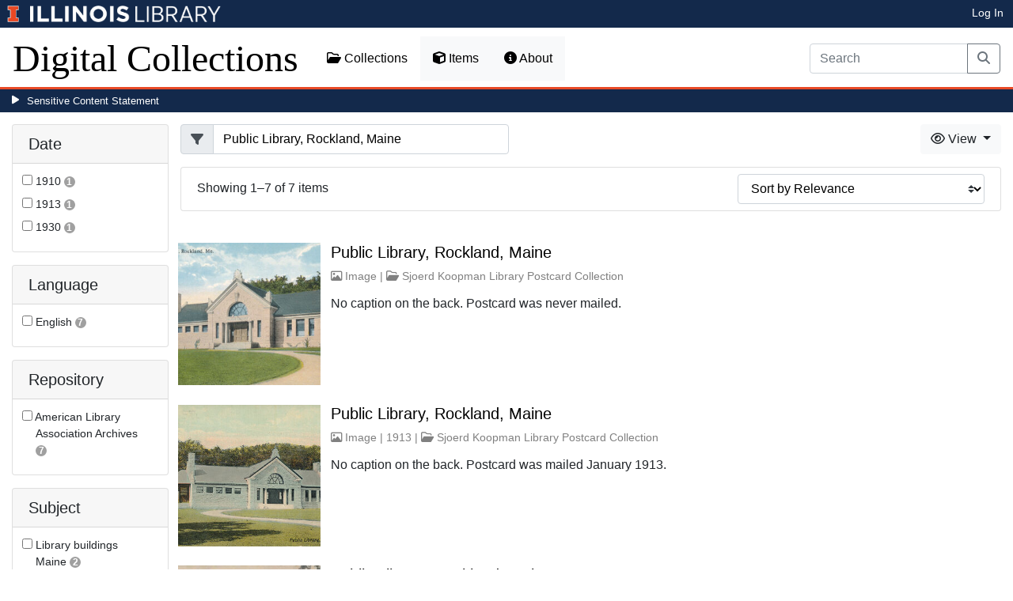

--- FILE ---
content_type: text/html; charset=utf-8
request_url: https://digital.library.illinois.edu/items?field=metadata_title&q=Public+Library%2C+Rockland%2C+Maine
body_size: 38472
content:
<!DOCTYPE html>
<html lang='en' prefix='og: http://ogp.me/ns#'>
<head>
<meta content='text/html; charset=UTF-8' http-equiv='Content-Type'>
<title>
Items
|
Digital Collections at the University of Illinois at Urbana-Champaign Library
</title>
<meta charset='utf-8'>
<meta content='Copyright © 2020 The Board of Trustees at the University of Illinois. All rights reserved.' name='copyright'>
<meta content='width=device-width, initial-scale=1, shrink-to-fit=no' name='viewport'>
<meta name="csrf-param" content="authenticity_token" />
<meta name="csrf-token" content="8gnVyDfrjzCm8ZLU654KJraY1C3np69-aA_Zp3hedRbpff4xVn4KB2Xsj7mquYeQw-ugmPE1MN4hEdIoj0kaWQ" />
<link rel="icon" type="image/png" sizes="16x16" href="https://digital.library.illinois.edu/assets/favicon-16x16-ef82923737989489dfeec252758243e9bf0227ed723f2d9ca2bb8fb73b37476e.png">
        <link rel="icon" type="image/png" sizes="32x32" href="https://digital.library.illinois.edu/assets/favicon-32x32-763a1bd3ccce8bf7c2abc835a0d30a2d01fe94c683f25f5fd01bfdb627058ea3.png">
        <link rel="icon" type="image/png" sizes="96x96" href="https://digital.library.illinois.edu/assets/favicon-96x96-b5766bad40f6dd6d99266fb6f27edeecc6e10700862c0de9a19786b6871fefa7.png">
        <link rel="icon" type="image/png" sizes="192x192" href="https://digital.library.illinois.edu/assets/favicon-192x192-e5d3320a596e93aa617ec5876b0fbc6149dc9bedf8b50f3d992904d306744eae.png">
        <link rel="apple-touch-icon" sizes="120x120" href="https://digital.library.illinois.edu/assets/apple-icon-120x120-23692ad9ee0fff7ca2398c5280cf1163a372a5c209e15b1502f03c57721ca9ab.png">
        <link rel="apple-touch-icon" sizes="152x152" href="https://digital.library.illinois.edu/assets/apple-icon-152x152-f1a1cacbf8f7c3e3fc2e514cc0cd020a3b050b31dde576df79980551ff96c9b5.png">
        <link rel="apple-touch-icon" sizes="167x167" href="https://digital.library.illinois.edu/assets/apple-icon-167x167-f687c1723e9d0d5baa1384c6f6ef463a004565791a66ced85679125368eb5532.png">
        <link rel="apple-touch-icon" sizes="180x180" href="https://digital.library.illinois.edu/assets/apple-icon-180x180-43c0a4664d8bca361d463f36d1a0db507932171b62d69291a93713124cbc2ec5.png">
        <meta name="msapplication-TileColor" content="#13294b"/>
        <meta name="msapplication-TileImage" content="https://digital.library.illinois.edu/assets/ms-icon-310x310-ce8c6889a6fe4efb58fd2caf6fcf215a9708c498cc9e8f849b58e1cd3d643a69.png">
        <meta name="msapplication-config" content="none"/>
        <meta name="theme-color" content="#ffffff"/>

<link rel="stylesheet" href="/assets/application-513b23b06cedd2f70ff43edeb09c2fdf1e3bc747c22e6b82749513cbb773246f.css" media="all" />
<script src="/assets/application-3911c14e17e93547709bcb5ba35a8aaf427850b7431cdf57da1f261807b47ae3.js"></script>
<link href='https://cdn.toolkit.illinois.edu' rel='dns-prefetch'>
<link href='https://cdn.toolkit.illinois.edu/2/toolkit.css' rel='stylesheet'>
<script src='https://cdn.toolkit.illinois.edu/2/toolkit.js'></script>
<script crossorigin='anonymous' src='https://kit.fontawesome.com/72baa8e3c1.js'></script>
<script src='https://cdn.disability.illinois.edu/skipto.min.js'></script>
<script>
  var SkipToConfig = { 
    settings: {
      skipTo: {
        displayOption: 'popup',
        colorTheme: 'illinois'
      }
    }
  };
</script>
</head>
<body data-nav='items' id='items_index'>
<input type="hidden" name="dl-root-path" id="dl-root-path" value="/" autocomplete="off" />
<input type="hidden" name="dl-root-url" id="dl-root-url" value="https://digital.library.illinois.edu/" autocomplete="off" />
<input type="hidden" name="dl-current-path" id="dl-current-path" value="/items" autocomplete="off" />
<header>
<body>
<header>
<div>
<h1 class='sr-only'>University Library, University of Illinois at Urbana-Champaign</h1>
<div class='d-flex justify-content-between'>
<div class='table-row'>
<div class='table-cell'>
<a class='navbar-brand' href='https://illinois.edu/'>
<img class="imark" alt="University of Illinois I-Mark" src="/assets/library_wordmark_horizontal_1-b965c05fef1979c62eb91d7a03c3e052b29c49e48b4ede31ac639e40044afef3.png" />
</a>
</div>
<div class='table-cell'>
<a href='https://www.library.illinois.edu'>
<img class="banner-image-university" alt="University" src="/assets/library_wordmark_horizontal_2-f2a035d9ba7679551d7166d05b6cff26c92120e42b6fa18935c156744f0d8aa5.png" />
</a>
</div>
<div class='table-cell'>
<a href='https://www.library.illinois.edu'>
<img class="banner-image-library" alt="Library" src="/assets/library_wordmark_horizontal_3-a9e5b86fe1700833f27232f577c9395cfb312b21acd262c2397908c9d85faba7.png" />
</a>
</div>
</div>
<div class='user-actions'>
<a class="stripe-link mr-2" href="/signin">Log In</a>
</div>
</div>
</div>

<nav class='navbar navbar-expand-md' role='navigation'>
<a class="navbar-brand" href="/">Digital Collections</a>
<button aria-controls='navbarColor01' aria-expanded='false' aria-label='Toggle navigation' class='navbar-toggler' data-target='#navbarColor01' data-toggle='collapse' type='button'>
<span class='navbar-toggler-icon'></span>
</button>
<div class='collapse navbar-collapse' id='navbarColor01'>
<ul class='navbar-nav mr-auto'>
<li class='nav-item' id='collections-nav'>
<a class="nav-link" href="https://metadata.library.illinois.edu/collections"><i class="far fa-folder-open" aria-hidden="true"></i>
Collections
</a></li>
<li class='nav-item' id='items-nav'>
<a class="nav-link" href="https://metadata.library.illinois.edu/items"><i class="fas fa-cube" aria-hidden="true"></i>
Items
</a></li>
<li class='nav-item' id='items-nav'>
<a class="nav-link" href="https://guides.library.illinois.edu/digital-special-collections/"><i class="fas fa-info-circle" aria-hidden="true"></i>
About
</a></li>
</ul>
<form class="form-inline my-2 mr-3 my-lg-0" action="https://metadata.library.illinois.edu/search" accept-charset="UTF-8" method="get">
<div class='input-group'>
<input type="search" name="q" id="q" value="" placeholder="Search" aria-label="Search" class="form-control" />
<div class='input-group-append'>
<button class='btn btn-outline-secondary' type='submit'>
<i class='fa fa-search'></i>
<span class='sr-only'>Search</span>
</button>
</div>
</div>
</form>

</div>
</nav>
</header>
</body>
<div id='sensitive-pane'>
<button class='sensitive-toggle-btn'>Sensitive Content Statement</button>
</div>
<div class='d-none' id='sensitive-pane-content'>
<p>
The items in the Digital Collections of the University of Illinois Urbana-Champaign Library contain materials which represent or depict sensitive topics or were written from perspectives using outdated or biased language. The Library condemns discrimination and hatred on any grounds. As a research library that supports the mission and values of this land grant institution, it is incumbent upon the University Library to preserve, describe, and provide access to materials to accurately document our past, support learning about it, and effect change in the present. In accordance with the American Library Association’s Freedom to Read statement, we do not censor our materials or prevent patrons from accessing them.
</p>
<p></p>
If you have questions regarding this statement or any content in the Library’s digital collections, please contact
<a href="mailto:digitalcollections@lists.illinois.edu">digitalcollections@lists.illinois.edu</a>
<p></p>
<a href='https://www.ala.org/advocacy/intfreedom/freedomreadstatement'>American Library Association’s Freedom to Read Statement</a>
<p></p>
<a href='https://www.library.illinois.edu/geninfo/deia/'>Diversity, Equity, Inclusion and Accessibility at the University Library</a>
</div>


</header>
</body>
<main id='main-content'>
<div class='container-fluid'>
<div class='page-content'>


<form class="dl-filter" action="/items?field=metadata_title&amp;q=Public+Library%2C+Rockland%2C+Maine" accept-charset="UTF-8" method="get">
<div class='row'>
<div class='col-sm-4 col-lg-3 col-xl-2' id='dl-facets'>
<div class="card dl-card-facet" id="metadata_date.keyword-card"><h5 class="card-header">Date</h5><div class="card-body"><ul><li class="dl-term"><div class="checkbox"><label><input type="checkbox" name="dl-facet-term"  data-query="metadata_date.keyword:1910" data-checked-href="/items?field=metadata_title&fq%5B%5D=metadata_date.keyword%3A1910&q=Public+Library%2C+Rockland%2C+Maine" data-unchecked-href="/items?field=metadata_title&q=Public+Library%2C+Rockland%2C+Maine"> <span class="dl-term-name">1910</span> <span class="dl-count">1</span></label></div></li><li class="dl-term"><div class="checkbox"><label><input type="checkbox" name="dl-facet-term"  data-query="metadata_date.keyword:1913" data-checked-href="/items?field=metadata_title&fq%5B%5D=metadata_date.keyword%3A1913&q=Public+Library%2C+Rockland%2C+Maine" data-unchecked-href="/items?field=metadata_title&q=Public+Library%2C+Rockland%2C+Maine"> <span class="dl-term-name">1913</span> <span class="dl-count">1</span></label></div></li><li class="dl-term"><div class="checkbox"><label><input type="checkbox" name="dl-facet-term"  data-query="metadata_date.keyword:1930" data-checked-href="/items?field=metadata_title&fq%5B%5D=metadata_date.keyword%3A1930&q=Public+Library%2C+Rockland%2C+Maine" data-unchecked-href="/items?field=metadata_title&q=Public+Library%2C+Rockland%2C+Maine"> <span class="dl-term-name">1930</span> <span class="dl-count">1</span></label></div></li></ul></div></div><div class="modal fade dl-modal-facet" id="metadata-date-keyword-modal"
              tabindex="-1" aria-labelledby="metadata-date-keyword-modal-label"
              aria-hidden="true"><div class="modal-dialog modal-lg modal-dialog-centered modal-dialog-scrollable"><div class="modal-content"><div class="modal-header"><h5 class="modal-title fs-5" id="metadata-date-keyword-modal-label">Date</h5><button type="button" class="close"
                      data-dismiss="modal" aria-label="Close"><span aria-hidden="true">&times;</span></button></div><div class="modal-body"><div class="alert alert-light"><i class="fas fa-info-circle" aria-hidden="true"></i> Select a term to narrow your results.</div><ul><li class="dl-term"><div class="checkbox"><label><input type="radio" name="dl-facet-term"  data-query="metadata_date.keyword:1910" data-checked-href="/items?field=metadata_title&fq%5B%5D=metadata_date.keyword%3A1910&q=Public+Library%2C+Rockland%2C+Maine" data-unchecked-href="/items?field=metadata_title&q=Public+Library%2C+Rockland%2C+Maine"> <span class="dl-term-name">1910</span> <span class="dl-count">1</span></label></div></li><li class="dl-term"><div class="checkbox"><label><input type="radio" name="dl-facet-term"  data-query="metadata_date.keyword:1913" data-checked-href="/items?field=metadata_title&fq%5B%5D=metadata_date.keyword%3A1913&q=Public+Library%2C+Rockland%2C+Maine" data-unchecked-href="/items?field=metadata_title&q=Public+Library%2C+Rockland%2C+Maine"> <span class="dl-term-name">1913</span> <span class="dl-count">1</span></label></div></li><li class="dl-term"><div class="checkbox"><label><input type="radio" name="dl-facet-term"  data-query="metadata_date.keyword:1930" data-checked-href="/items?field=metadata_title&fq%5B%5D=metadata_date.keyword%3A1930&q=Public+Library%2C+Rockland%2C+Maine" data-unchecked-href="/items?field=metadata_title&q=Public+Library%2C+Rockland%2C+Maine"> <span class="dl-term-name">1930</span> <span class="dl-count">1</span></label></div></li></ul></div><div class="modal-footer"><button type="button" class="btn btn-light" data-dismiss="modal">Close</button><button type="button" class="btn btn-primary submit">Apply Changes</button></div></div></div></div><div class="card dl-card-facet" id="metadata_language.keyword-card"><h5 class="card-header">Language</h5><div class="card-body"><ul><li class="dl-term"><div class="checkbox"><label><input type="checkbox" name="dl-facet-term"  data-query="metadata_language.keyword:English" data-checked-href="/items?field=metadata_title&fq%5B%5D=metadata_language.keyword%3AEnglish&q=Public+Library%2C+Rockland%2C+Maine" data-unchecked-href="/items?field=metadata_title&q=Public+Library%2C+Rockland%2C+Maine"> <span class="dl-term-name">English</span> <span class="dl-count">7</span></label></div></li></ul></div></div><div class="modal fade dl-modal-facet" id="metadata-language-keyword-modal"
              tabindex="-1" aria-labelledby="metadata-language-keyword-modal-label"
              aria-hidden="true"><div class="modal-dialog modal-lg modal-dialog-centered modal-dialog-scrollable"><div class="modal-content"><div class="modal-header"><h5 class="modal-title fs-5" id="metadata-language-keyword-modal-label">Language</h5><button type="button" class="close"
                      data-dismiss="modal" aria-label="Close"><span aria-hidden="true">&times;</span></button></div><div class="modal-body"><div class="alert alert-light"><i class="fas fa-info-circle" aria-hidden="true"></i> Select a term to narrow your results.</div><ul><li class="dl-term"><div class="checkbox"><label><input type="radio" name="dl-facet-term"  data-query="metadata_language.keyword:English" data-checked-href="/items?field=metadata_title&fq%5B%5D=metadata_language.keyword%3AEnglish&q=Public+Library%2C+Rockland%2C+Maine" data-unchecked-href="/items?field=metadata_title&q=Public+Library%2C+Rockland%2C+Maine"> <span class="dl-term-name">English</span> <span class="dl-count">7</span></label></div></li></ul></div><div class="modal-footer"><button type="button" class="btn btn-light" data-dismiss="modal">Close</button><button type="button" class="btn btn-primary submit">Apply Changes</button></div></div></div></div><div class="card dl-card-facet" id="metadata_provider.keyword-card"><h5 class="card-header">Repository</h5><div class="card-body"><ul><li class="dl-term"><div class="checkbox"><label><input type="checkbox" name="dl-facet-term"  data-query="metadata_provider.keyword:American Library Association Archives" data-checked-href="/items?field=metadata_title&fq%5B%5D=metadata_provider.keyword%3AAmerican+Library+Association+Archives&q=Public+Library%2C+Rockland%2C+Maine" data-unchecked-href="/items?field=metadata_title&q=Public+Library%2C+Rockland%2C+Maine"> <span class="dl-term-name">American Library Association Archives</span> <span class="dl-count">7</span></label></div></li></ul></div></div><div class="modal fade dl-modal-facet" id="metadata-provider-keyword-modal"
              tabindex="-1" aria-labelledby="metadata-provider-keyword-modal-label"
              aria-hidden="true"><div class="modal-dialog modal-lg modal-dialog-centered modal-dialog-scrollable"><div class="modal-content"><div class="modal-header"><h5 class="modal-title fs-5" id="metadata-provider-keyword-modal-label">Repository</h5><button type="button" class="close"
                      data-dismiss="modal" aria-label="Close"><span aria-hidden="true">&times;</span></button></div><div class="modal-body"><div class="alert alert-light"><i class="fas fa-info-circle" aria-hidden="true"></i> Select a term to narrow your results.</div><ul><li class="dl-term"><div class="checkbox"><label><input type="radio" name="dl-facet-term"  data-query="metadata_provider.keyword:American Library Association Archives" data-checked-href="/items?field=metadata_title&fq%5B%5D=metadata_provider.keyword%3AAmerican+Library+Association+Archives&q=Public+Library%2C+Rockland%2C+Maine" data-unchecked-href="/items?field=metadata_title&q=Public+Library%2C+Rockland%2C+Maine"> <span class="dl-term-name">American Library Association Archives</span> <span class="dl-count">7</span></label></div></li></ul></div><div class="modal-footer"><button type="button" class="btn btn-light" data-dismiss="modal">Close</button><button type="button" class="btn btn-primary submit">Apply Changes</button></div></div></div></div><div class="card dl-card-facet" id="metadata_subject.keyword-card"><h5 class="card-header">Subject</h5><div class="card-body"><ul><li class="dl-term"><div class="checkbox"><label><input type="checkbox" name="dl-facet-term"  data-query="metadata_subject.keyword:Library buildings Maine" data-checked-href="/items?field=metadata_title&fq%5B%5D=metadata_subject.keyword%3ALibrary+buildings+Maine&q=Public+Library%2C+Rockland%2C+Maine" data-unchecked-href="/items?field=metadata_title&q=Public+Library%2C+Rockland%2C+Maine"> <span class="dl-term-name">Library buildings Maine</span> <span class="dl-count">2</span></label></div></li><li class="dl-term"><div class="checkbox"><label><input type="checkbox" name="dl-facet-term"  data-query="metadata_subject.keyword:Public libraries" data-checked-href="/items?field=metadata_title&fq%5B%5D=metadata_subject.keyword%3APublic+libraries&q=Public+Library%2C+Rockland%2C+Maine" data-unchecked-href="/items?field=metadata_title&q=Public+Library%2C+Rockland%2C+Maine"> <span class="dl-term-name">Public libraries</span> <span class="dl-count">5</span></label></div></li></ul></div></div><div class="modal fade dl-modal-facet" id="metadata-subject-keyword-modal"
              tabindex="-1" aria-labelledby="metadata-subject-keyword-modal-label"
              aria-hidden="true"><div class="modal-dialog modal-lg modal-dialog-centered modal-dialog-scrollable"><div class="modal-content"><div class="modal-header"><h5 class="modal-title fs-5" id="metadata-subject-keyword-modal-label">Subject</h5><button type="button" class="close"
                      data-dismiss="modal" aria-label="Close"><span aria-hidden="true">&times;</span></button></div><div class="modal-body"><div class="alert alert-light"><i class="fas fa-info-circle" aria-hidden="true"></i> Select a term to narrow your results.</div><ul><li class="dl-term"><div class="checkbox"><label><input type="radio" name="dl-facet-term"  data-query="metadata_subject.keyword:Library buildings Maine" data-checked-href="/items?field=metadata_title&fq%5B%5D=metadata_subject.keyword%3ALibrary+buildings+Maine&q=Public+Library%2C+Rockland%2C+Maine" data-unchecked-href="/items?field=metadata_title&q=Public+Library%2C+Rockland%2C+Maine"> <span class="dl-term-name">Library buildings Maine</span> <span class="dl-count">2</span></label></div></li><li class="dl-term"><div class="checkbox"><label><input type="radio" name="dl-facet-term"  data-query="metadata_subject.keyword:Public libraries" data-checked-href="/items?field=metadata_title&fq%5B%5D=metadata_subject.keyword%3APublic+libraries&q=Public+Library%2C+Rockland%2C+Maine" data-unchecked-href="/items?field=metadata_title&q=Public+Library%2C+Rockland%2C+Maine"> <span class="dl-term-name">Public libraries</span> <span class="dl-count">5</span></label></div></li></ul></div><div class="modal-footer"><button type="button" class="btn btn-light" data-dismiss="modal">Close</button><button type="button" class="btn btn-primary submit">Apply Changes</button></div></div></div></div><div class="card dl-card-facet" id="metadata_type.keyword-card"><h5 class="card-header">Type</h5><div class="card-body"><ul><li class="dl-term"><div class="checkbox"><label><input type="checkbox" name="dl-facet-term"  data-query="metadata_type.keyword:Postcard" data-checked-href="/items?field=metadata_title&fq%5B%5D=metadata_type.keyword%3APostcard&q=Public+Library%2C+Rockland%2C+Maine" data-unchecked-href="/items?field=metadata_title&q=Public+Library%2C+Rockland%2C+Maine"> <span class="dl-term-name">Postcard</span> <span class="dl-count">7</span></label></div></li><li class="dl-term"><div class="checkbox"><label><input type="checkbox" name="dl-facet-term"  data-query="metadata_type.keyword:Still image" data-checked-href="/items?field=metadata_title&fq%5B%5D=metadata_type.keyword%3AStill+image&q=Public+Library%2C+Rockland%2C+Maine" data-unchecked-href="/items?field=metadata_title&q=Public+Library%2C+Rockland%2C+Maine"> <span class="dl-term-name">Still image</span> <span class="dl-count">7</span></label></div></li></ul></div></div><div class="modal fade dl-modal-facet" id="metadata-type-keyword-modal"
              tabindex="-1" aria-labelledby="metadata-type-keyword-modal-label"
              aria-hidden="true"><div class="modal-dialog modal-lg modal-dialog-centered modal-dialog-scrollable"><div class="modal-content"><div class="modal-header"><h5 class="modal-title fs-5" id="metadata-type-keyword-modal-label">Type</h5><button type="button" class="close"
                      data-dismiss="modal" aria-label="Close"><span aria-hidden="true">&times;</span></button></div><div class="modal-body"><div class="alert alert-light"><i class="fas fa-info-circle" aria-hidden="true"></i> Select a term to narrow your results.</div><ul><li class="dl-term"><div class="checkbox"><label><input type="radio" name="dl-facet-term"  data-query="metadata_type.keyword:Postcard" data-checked-href="/items?field=metadata_title&fq%5B%5D=metadata_type.keyword%3APostcard&q=Public+Library%2C+Rockland%2C+Maine" data-unchecked-href="/items?field=metadata_title&q=Public+Library%2C+Rockland%2C+Maine"> <span class="dl-term-name">Postcard</span> <span class="dl-count">7</span></label></div></li><li class="dl-term"><div class="checkbox"><label><input type="radio" name="dl-facet-term"  data-query="metadata_type.keyword:Still image" data-checked-href="/items?field=metadata_title&fq%5B%5D=metadata_type.keyword%3AStill+image&q=Public+Library%2C+Rockland%2C+Maine" data-unchecked-href="/items?field=metadata_title&q=Public+Library%2C+Rockland%2C+Maine"> <span class="dl-term-name">Still image</span> <span class="dl-count">7</span></label></div></li></ul></div><div class="modal-footer"><button type="button" class="btn btn-light" data-dismiss="modal">Close</button><button type="button" class="btn btn-primary submit">Apply Changes</button></div></div></div></div>
</div>
<div class='col-sm-8 col-lg-9 col-xl-10'>
<div class='row'>
<div class='col-sm-5'>
<input type="hidden" name="field" id="field" value="metadata_title" autocomplete="off" />
<input type="hidden" name="q" id="q" value="Public Library, Rockland, Maine" autocomplete="off" />
<div class="input-group"><div class="input-group-prepend"><span class="input-group-text"><i class="fa fa-filter"></i></span></div><input type="search" name="q" id="q" value="Public Library, Rockland, Maine" class="form-control" placeholder="Filter" /></div>
</div>
<div class='col-sm-7'>
<div class='btn-group float-right'>
<div class='btn-group'>
<button aria-expanded='false' aria-haspopup='true' class='btn btn-light dropdown-toggle' data-toggle='dropdown' type='button'>
<i class='fa fa-eye'></i>
View
<span class='caret'></span>
</button>
<div class='dropdown-menu dropdown-menu-right'>
<a id="dl-view-as-atom" class="dropdown-item" href="/items.atom?field=metadata_title&amp;q=Public+Library%2C+Rockland%2C+Maine"><i class='fa fa-rss'></i>
  Atom
</a><a id="dl-view-as-json" class="dropdown-item" href="/items.json?field=metadata_title&amp;q=Public+Library%2C+Rockland%2C+Maine"><i class='fa fa-code'></i>
 JSON
</a></div>
</div>
</div>

</div>
</div>
<div class='card dl-results-summary'>
<div class='card-body'>
<div class='row'>
<div class='col-sm-8' id='dl-search-status'>
Showing 1&ndash;7 of 7 items
</div>
<div class='col-sm-4 float-right'>
<form class="form-inline" method="get"><div class="form-group"><select name="sort" class="custom-select"><option value="">Sort by Relevance</option><option value="metadata_title.sort" >Sort by Title</option><option value="metadata_creator.sort" >Sort by Creator</option><option value="metadata_date.sort" >Sort by Date</option></select></div></form>
</div>
</div>
</div>
</div>
<div class='dl-results dl-list-results' id='dl-items'>
<div class='row justify-content-md-center'>
<div class='col-md-auto'>

</div>
</div>
<div class='dl-cards d-none d-sm-block d-md-none'>

</div>
<div class='d-sm-none d-md-block'>
<ul class="list-unstyled"><li class="media my-4"><div class="dl-thumbnail-container"><a aria-hidden="true" tabindex="-1" href="/items/058d57d0-61aa-013e-3421-02d0d7bfd6e4-6"><img class="dl-thumbnail mr-3" alt="" data-location="remote" src="https://images.digital.library.illinois.edu/iiif/2/7673f170-61b0-013e-3421-02d0d7bfd6e4-f/square/!256,256/0/default.jpg" /></a><img class="dl-load-indicator" src="/assets/thumbnail-spinner-992b4af5fcd49cf1b7d4b502d124e8e9b7ea681b3bd35e05b68728c1a7698304.svg" /></div><div class="media-body"><h5 class="mt-0"><a href="/items/058d57d0-61aa-013e-3421-02d0d7bfd6e4-6">Public Library, Rockland, Maine</a></h5><span class="dl-info-line"><i class="far fa-image" aria-hidden="true"></i> Image | <i class="far fa-folder-open" aria-hidden="true"></i> <a href="/collections/811a1c10-e3fb-012f-c5b6-0019b9e633c5-0">Sjoerd Koopman Library Postcard Collection</a></span><span class="dl-description">No caption on the back. Postcard was never mailed.</span></div></li><li class="media my-4"><div class="dl-thumbnail-container"><a aria-hidden="true" tabindex="-1" href="/items/0582b900-61aa-013e-3421-02d0d7bfd6e4-f"><img class="dl-thumbnail mr-3" alt="" data-location="remote" src="https://images.digital.library.illinois.edu/iiif/2/760318a0-61b0-013e-3421-02d0d7bfd6e4-2/square/!256,256/0/default.jpg" /></a><img class="dl-load-indicator" src="/assets/thumbnail-spinner-992b4af5fcd49cf1b7d4b502d124e8e9b7ea681b3bd35e05b68728c1a7698304.svg" /></div><div class="media-body"><h5 class="mt-0"><a href="/items/0582b900-61aa-013e-3421-02d0d7bfd6e4-f">Public Library, Rockland, Maine</a></h5><span class="dl-info-line"><i class="far fa-image" aria-hidden="true"></i> Image | 1913 | <i class="far fa-folder-open" aria-hidden="true"></i> <a href="/collections/811a1c10-e3fb-012f-c5b6-0019b9e633c5-0">Sjoerd Koopman Library Postcard Collection</a></span><span class="dl-description">No caption on the back. Postcard was mailed January 1913.</span></div></li><li class="media my-4"><div class="dl-thumbnail-container"><a aria-hidden="true" tabindex="-1" href="/items/092990a0-61aa-013e-3421-02d0d7bfd6e4-8"><img class="dl-thumbnail mr-3" alt="" data-location="remote" src="https://images.digital.library.illinois.edu/iiif/2/a02ceeb0-61b0-013e-3421-02d0d7bfd6e4-c/square/!256,256/0/default.jpg" /></a><img class="dl-load-indicator" src="/assets/thumbnail-spinner-992b4af5fcd49cf1b7d4b502d124e8e9b7ea681b3bd35e05b68728c1a7698304.svg" /></div><div class="media-body"><h5 class="mt-0"><a href="/items/092990a0-61aa-013e-3421-02d0d7bfd6e4-8">Public Library, Rockland, Maine</a></h5><span class="dl-info-line"><i class="far fa-image" aria-hidden="true"></i> Image | <i class="far fa-folder-open" aria-hidden="true"></i> <a href="/collections/811a1c10-e3fb-012f-c5b6-0019b9e633c5-0">Sjoerd Koopman Library Postcard Collection</a></span><span class="dl-description">No caption on back. Unmailed postcard.</span></div></li><li class="media my-4"><div class="dl-thumbnail-container"><a aria-hidden="true" tabindex="-1" href="/items/059869a0-61aa-013e-3421-02d0d7bfd6e4-c"><img class="dl-thumbnail mr-3" alt="" data-location="remote" src="https://images.digital.library.illinois.edu/iiif/2/76eb69b0-61b0-013e-3421-02d0d7bfd6e4-b/square/!256,256/0/default.jpg" /></a><img class="dl-load-indicator" src="/assets/thumbnail-spinner-992b4af5fcd49cf1b7d4b502d124e8e9b7ea681b3bd35e05b68728c1a7698304.svg" /></div><div class="media-body"><h5 class="mt-0"><a href="/items/059869a0-61aa-013e-3421-02d0d7bfd6e4-c">Public Library, Rockland, Maine</a></h5><span class="dl-info-line"><i class="far fa-image" aria-hidden="true"></i> Image | 1930 | <i class="far fa-folder-open" aria-hidden="true"></i> <a href="/collections/811a1c10-e3fb-012f-c5b6-0019b9e633c5-0">Sjoerd Koopman Library Postcard Collection</a></span><span class="dl-description">No caption on the back. Postcard was mailed March 22, 1930.</span></div></li><li class="media my-4"><div class="dl-thumbnail-container"><a aria-hidden="true" tabindex="-1" href="/items/04a89870-61aa-013e-3421-02d0d7bfd6e4-f"><img class="dl-thumbnail mr-3" alt="" data-location="remote" src="https://images.digital.library.illinois.edu/iiif/2/6a7c8930-61b0-013e-3421-02d0d7bfd6e4-e/square/!256,256/0/default.jpg" /></a><img class="dl-load-indicator" src="/assets/thumbnail-spinner-992b4af5fcd49cf1b7d4b502d124e8e9b7ea681b3bd35e05b68728c1a7698304.svg" /></div><div class="media-body"><h5 class="mt-0"><a href="/items/04a89870-61aa-013e-3421-02d0d7bfd6e4-f">Public Library, Rockland, Maine</a></h5><span class="dl-info-line"><i class="far fa-image" aria-hidden="true"></i> Image | <i class="far fa-folder-open" aria-hidden="true"></i> <a href="/collections/811a1c10-e3fb-012f-c5b6-0019b9e633c5-0">Sjoerd Koopman Library Postcard Collection</a></span><span class="dl-description">No caption on the back. Postcard was never mailed.</span></div></li><li class="media my-4"><div class="dl-thumbnail-container"><a aria-hidden="true" tabindex="-1" href="/items/0578f460-61aa-013e-3421-02d0d7bfd6e4-4"><img class="dl-thumbnail mr-3" alt="" data-location="remote" src="https://images.digital.library.illinois.edu/iiif/2/75896cc0-61b0-013e-3421-02d0d7bfd6e4-0/square/!256,256/0/default.jpg" /></a><img class="dl-load-indicator" src="/assets/thumbnail-spinner-992b4af5fcd49cf1b7d4b502d124e8e9b7ea681b3bd35e05b68728c1a7698304.svg" /></div><div class="media-body"><h5 class="mt-0"><a href="/items/0578f460-61aa-013e-3421-02d0d7bfd6e4-4">Public Library, Rockland, Maine</a></h5><span class="dl-info-line"><i class="far fa-image" aria-hidden="true"></i> Image | 1910 | <i class="far fa-folder-open" aria-hidden="true"></i> <a href="/collections/811a1c10-e3fb-012f-c5b6-0019b9e633c5-0">Sjoerd Koopman Library Postcard Collection</a></span><span class="dl-description">No caption on the back. Postcard was never mailed.</span></div></li><li class="media my-4"><div class="dl-thumbnail-container"><a aria-hidden="true" tabindex="-1" href="/items/075a64b0-61aa-013e-3421-02d0d7bfd6e4-2"><img class="dl-thumbnail mr-3" alt="" data-location="remote" src="https://images.digital.library.illinois.edu/iiif/2/8a5be260-61b0-013e-3421-02d0d7bfd6e4-6/square/!256,256/0/default.jpg" /></a><img class="dl-load-indicator" src="/assets/thumbnail-spinner-992b4af5fcd49cf1b7d4b502d124e8e9b7ea681b3bd35e05b68728c1a7698304.svg" /></div><div class="media-body"><h5 class="mt-0"><a href="/items/075a64b0-61aa-013e-3421-02d0d7bfd6e4-2">Public Library, Rockland, Maine</a></h5><span class="dl-info-line"><i class="far fa-image" aria-hidden="true"></i> Image | <i class="far fa-folder-open" aria-hidden="true"></i> <a href="/collections/811a1c10-e3fb-012f-c5b6-0019b9e633c5-0">Sjoerd Koopman Library Postcard Collection</a></span><span class="dl-description">No caption on back.</span></div></li></ul>
</div>
<div class='row justify-content-md-center'>
<div class='col-md-auto'>

</div>
</div>
<div class='text-center'>
<a role="button" class="contact-toggle-btn" data-bs-toggle="collapse" aria-expanded="false" aria-controls="contact-form" href="#contact-form">Contact us</a>
for questions and to provide feedback.
<div class='collapse' id='contact-form'>
<div class='alert' id='contact-form-alert' style='display: none'></div>
<form id="contact-form" action="/contact" accept-charset="UTF-8" method="post"><input type="hidden" name="authenticity_token" value="erC8NS3GJE_Rrzzx-ARC7V07YXkoftihELGRrXWEQ2opuVstviGnDBX3Ml0lBrvZavwxFjeC90nFBrI4JbxG5A" autocomplete="off" />
<input type="hidden" name="page_url" id="page_url" value="https://digital.library.illinois.edu/items?field=metadata_title&amp;q=Public+Library%2C+Rockland%2C+Maine" autocomplete="off" />
<div class='row'>
<div class='col-sm-6'>
<div class='mb-3'>
<label class="form-label" for="name">Your Name (optional)</label>
<input type="text" name="name" id="name" class="form-control" />
</div>
<div class='mb-3'>
<label class="form-label" for="email">Your Email (optional)</label>
<input type="text" name="email" id="email" class="form-control" />
</div>
</div>
<div class='col-sm-6'>
<div class='mb-3'>
<label class="form-label" for="comment">Your Comment</label>
<textarea name="comment" id="comment" rows="5" class="form-control">
</textarea>
</div>
<div class='mb-3'>
<label class="col-sm-3 col-form-label" for="contact-answer">What is 2 &plus; 1?</label>
<input type="text" name="honey_email" id="honey_email" placeholder="Leave this field blank." style="display: none" /><input type="text" name="answer" id="contact-answer" class="form-control" /><input type="hidden" name="correct_answer_hash" id="correct_answer_hash" value="7a3d52a136b95d52b6607ed96aecfae8" autocomplete="off" />
</div>
<div class='mb-3'>
<input type="submit" name="commit" value="Submit" class="btn btn-primary" id="submit-button" disabled="disabled" data-disable-with="Submit" />
</div>
</div>
</div>
</form>

</div>
</div>


</div>
</div>
</div>
</form>

<div id='dl-download-zip-modal-container'>
<div aria-hidden='true' aria-labelledby='dl-download-zip-modal-label' class='modal fade' id='dl-download-zip-modal' role='dialog' tabindex='-1'>
<div class='modal-dialog modal-dialog-centered' role='document'>
<div class='modal-content'>
<div class='modal-header'>
<h4 class='modal-title' id='dl-download-zip-modal-label'>Download Zip File</h4>
<button aria-label='Close' class='close' data-dismiss='modal' type='button'>
<span aria-hidden='true'>×</span>
</button>
</div>
<div class='modal-body'>
<div class='alert alert-light'>
<i class="fas fa-info-circle" aria-hidden="true"></i>
Zip files include high-resolution files for all of the items in the
current result set.
</div>
<div class='alert alert-light'>
<i class="fas fa-info-circle" aria-hidden="true"></i>
Estimated file size: 166 MB
</div>
<div class='alert alert-light'>
<p style='color: #ff5733; text-align: center;'>
<i class="fas fa-info-circle" aria-hidden="true"></i>
Due to large file sizes, these items are only available in multiple batch downloads.
If you need all items in a single download, please close this window and send us a
message using the Contact Us form at the bottom of the page.
</p>
<p class='form-text text-muted text-center'>
If you know which files you need to download, please download the item directly from the item's page.
</p>
</div>
<p class='form-text text-muted text-center'>
Estimated average file size: 1 GB
</p>
<form class="dl-captcha-form" action="/items.zip?field=metadata_title&amp;q=Public+Library%2C+Rockland%2C+Maine" accept-charset="UTF-8" method="get"><input type="hidden" name="limit" id="limit" value="7" autocomplete="off" />
<div class='form-group'>
<select name="download_start" id="download_start" class="form-control"><option value="0">Batch 1: items 1 - 7 (Contains 7 item(s))</option></select>
</div>
<br><input type="text" name="email" id="email" placeholder="Leave this field blank" class="dl-captcha-email" /><label for="answer">What is 7 &plus; 2?</label><input type="text" name="answer" id="answer" class="form-control" /><input type="hidden" name="correct_answer_hash" id="correct_answer_hash" value="215837bfcedbdebcdb5e19ab8d1006a2" autocomplete="off" /><div class="text-right mt-3"><button class="btn btn-light" data-dismiss="modal" type="button">Cancel</button><input type="submit" value="Download" class="btn btn-primary"></div></form>
</div>
</div>
</div>
</div>

</div>

</div>
</div>
</main>
<footer>
<footer role='contentinfo'>
<div class='row'>
<div class='col-sm-12 text-line'>
<div class='contact-area'>
The Digital Collections are a product of the University Library.
</div>
</div>
</div>
<il-footer role='contentinfo'>
<div class='il-footer-contact uofi_address' slot='contact' style='text-align: left;'>
<p>
<a href='/'>Main Library Information</a>
</p>
<p>1408 W.Gregory Dr.</p>
<p>Urbana, IL 61801</p>
<p>217-333-2290</p>
<p>
<a href='https://www.library.illinois.edu/ask-us/'>Ask a Librarian!</a>
</p>
</div>
<div class='il-footer-social gw-m-0' slot='social' style='text-align: left;'>
<ul>
<li>
<a class='social-icon-link' href='https://www.facebook.com/uillinoislibrary' style='background: none; color: white;'>
<i aria-hidden='true' class='fa-brands fa-facebook'></i>
<span class='sr-only'>Facebook</span>
</a>
</li>
<li>
<a class='social-icon-link' href='https://www.instagram.com/uillinoislibrary/' style='background: none; color: white;'>
<i aria-hidden='true' class='fa-brands fa-instagram'></i>
<span class='sr-only'>Instagram</span>
</a>
</li>
<li>
<a class='social-icon-link' href='https://www.tiktok.com/@uillinoislibrary' style='background: none; color: white;'>
<i aria-hidden='true' class='fa-brands fa-tiktok'></i>
<span class='sr-only'>TikTok</span>
</a>
</li>
<li>
<a class='social-icon-link' href='https://www.reddit.com/user/UIllinoisLibrary' style='background: none; color: white;'>
<i aria-hidden='true' class='fa-brands fa-reddit'></i>
<span class='sr-only'>Reddit</span>
</a>
</li>
</ul>
</div>
<div class='il-footer-navigation'>
<div class='il-footer-navigation-column'>
<nav aria-labelledby='library-resources'>
<h2 id='library-resources'>Library Resources:</h2>
<ul>
<li>
<a href='https://guides.library.illinois.edu/usersdisabilities'>Assistive Technology and Services</a>
</li>
<li>
<a href='https://www.library.illinois.edu/geninfo/deia/'>Diversity, Equity, Inclusion, & Accessibility</a>
</li>
<li>
<a href='https://www.library.illinois.edu/collections/sensitive-content-statement/'>Sensitive Content Statement</a>
</li>
<li>
<a href='https://www.library.illinois.edu/staff/'>Library Staff Website</a>
</li>
</ul>
</nav>
</div>
<div class='il-footer-navigation-column'>
<nav aria-labelledby='additional-links'>
<h2 id='additional-links'>Get Involved:</h2>
<ul>
<li>
<a href='https://www.library.illinois.edu/friends/make-a-gift/'>Make a Gift</a>
</li>
<li>
<a href='https://forms.illinois.edu/sec/887006'>Suggest a Purchase</a>
</li>
<li>
<a href='https://www.library.illinois.edu/doc/' style='display: block; margin-top: 15px;'>
<img alt='Federal Library Depository Program Logo' class='footer-library_fdlp-div_img' src='https://www.library.illinois.edu/funkaces/wp-content/themes/main-theme/assets/images/fdlp-emblem-logo-text-invert.png' width='100px;'>
</a>
</li>
</ul>
</nav>
</div>
</div>
<nav aria-label='Legal notices' class='il-footer-links' slot='links'>
<ul>
<li>
<button class='ot-sdk-show-settings' data-il='cookies' id='ot-sdk-btn'>About Cookies</button>
</li>
<li>
<a data-il='privacy' href='https://www.vpaa.uillinois.edu/resources/web_privacy'>Privacy Policy</a>
</li>
<li>
<a data-il='copyright' href='https://illinois.edu/resources/website/copyright.html'>Copyright © 2024</a>
</li>
<li>
<a href='https://www.library.illinois.edu/staff/bylaws-the-library-university-of-illinois-at-urbana-champaign/'>College Bylaws</a>
</li>
</ul>
</nav>
</il-footer>
</footer>

</footer>
    <script async src="https://www.googletagmanager.com/gtag/js?id=G-9BLSDKB57L"></script>
    <script>
        window.dataLayer = window.dataLayer || [];
        function gtag(){dataLayer.push(arguments);}
        gtag('js', new Date());

        gtag('config', 'G-9BLSDKB57L');
    </script>

</html>


--- FILE ---
content_type: text/javascript
request_url: https://cdn.disability.illinois.edu/skipto.min.js
body_size: 93182
content:
/* ========================================================================
 * Version: 5.9.3
 * Copyright (c) 2022, 2023, 2024, 2025 Jon Gunderson; Licensed BSD
 * Copyright (c) 2021 PayPal Accessibility Team and University of Illinois; Licensed BSD
 * All rights reserved.
 * Redistribution and use in source and binary forms, with or without modification, are permitted provided that the following conditions are met:
 * Redistributions of source code must retain the above copyright notice, this list of conditions and the following disclaimer.
 * Redistributions in binary form must reproduce the above copyright notice, this list of conditions and the following disclaimer in the documentation and/or other materials provided with the distribution.
 * Neither the name of PayPal or any of its subsidiaries or affiliates, nor the name of the University of Illinois, nor the names of any other contributors contributors may be used to endorse or promote products derived from this software without specific prior written permission.
 * THIS SOFTWARE IS PROVIDED BY THE COPYRIGHT HOLDERS AND CONTRIBUTORS "AS IS" AND ANY EXPRESS OR IMPLIED WARRANTIES, INCLUDING, BUT NOT LIMITED TO, THE IMPLIED WARRANTIES OF MERCHANTABILITY AND FITNESS FOR A PARTICULAR PURPOSE ARE DISCLAIMED. IN NO EVENT SHALL THE COPYRIGHT HOLDER OR CONTRIBUTORS BE LIABLE FOR ANY DIRECT, INDIRECT, INCIDENTAL, SPECIAL, EXEMPLARY, OR CONSEQUENTIAL DAMAGES (INCLUDING, BUT NOT LIMITED TO, PROCUREMENT OF SUBSTITUTE GOODS OR SERVICES; LOSS OF USE, DATA, OR PROFITS; OR BUSINESS INTERRUPTION) HOWEVER CAUSED AND ON ANY THEORY OF LIABILITY, WHETHER IN CONTRACT, STRICT LIABILITY, OR TORT (INCLUDING NEGLIGENCE OR OTHERWISE) ARISING IN ANY WAY OUT OF THE USE OF THIS SOFTWARE, EVEN IF ADVISED OF THE POSSIBILITY OF SUCH DAMAGE.
 *
 * CDN: https://skipto-landmarks-headings.github.io/page-script-5/dist/skipto.min.js
 * Documentation: https://skipto-landmarks-headings.github.io/page-script-5
 * Code: https://github.com/skipto-landmarks-headings/page-script-5
 * Report Issues: https://github.com/skipto-landmarks-headings/page-script-5/issues
 * ======================================================================== */

!function(){"use strict";const t={default:{fontFamily:"inherit",fontSize:"inherit",positionLeft:"46%",smallBreakPoint:"580",mediumBreakPoint:"992",buttonTextColor:"hsl(216, 60%, 18%)",buttonTextDarkColor:"hsl(216, 60%, 72%)",buttonBackgroundColor:"hsl(0, 0%, 87%)",buttonBackgroundDarkColor:"hsl(0, 0%, 13%)",focusBorderColor:"hsl(358, 95%, 40%)",focusBorderDarkColor:"hsl(358, 95%, 60%)",menuTextColor:"hsl(216, 60%, 18%)",menuTextDarkColor:"hsl(216, 60%, 72%)",menuBackgroundColor:"hsl(0, 0%, 87%)",menuBackgroundDarkColor:"hsl(0, 0%, 13%)",menuitemFocusTextColor:"hsl(0, 0%, 87%)",menuitemFocusTextDarkColor:"hsl(0, 0%, 13%)",menuitemFocusBackgroundColor:"hsl(216, 60%, 18%)",menuitemFocusBackgroundDarkColor:"hsl(216, 60%, 72%)",zIndex:"2000000",displayOption:"fixed",highlightTarget:"instant",highlightBorderSize:"small",highlightBorderStyle:"solid"},aria:{hostnameSelector:"w3.org",pathnameSelector:"ARIA/apg",fontFamily:"sans-serif",fontSize:"10pt",positionLeft:"7%",menuTextColor:"hsl(0, 0%, 0%)",menuTextDarkColor:"hsl(0, 0%, 100%)",menuBackgroundColor:"hsl(210, 100%, 93%)",menuBackgroundDarkColor:"hsl(210, 100%, 07%)",menuitemFocusTextColor:"hsl(0, 0%, 100%)",menuitemFocusTextDarkColor:"hsl(0, 0%, 0%)",menuitemFocusBackgroundColor:"hsl(205, 100%, 31%)",menuitemFocusBackgroundDarkColor:"hsl(205, 100%, 69%)",focusBorderColor:"hsl(205, 100%, 31%)",focusBorderDarkColor:"hsl(205, 100%, 69%)",buttonTextColor:"hsl(205, 100%, 31%)",buttonTextDarkColor:"hsl(205, 100%, 69%)",buttonBackgroundColor:"hsl(0, 0%, 87%)",buttonBackgroundDarkColor:"hsl(0, 0%, 13%)"},illinois:{hostnameSelector:"illinois.edu",menuTextColor:"hsl(214, 100%, 9%)",menuTextDarkColor:"hsl(214, 100%, 91%)",menuBackgroundColor:"hsl(216, 54%, 86%)",menuBackgroundDarkColor:"hsl(216, 54%, 14%)",menuitemFocusTextColor:"hsl(0, 0%, 93%)",menuitemFocusTextDarkColor:"hsl(0, 0%, 7%)",menuitemFocusBackgroundColor:"hsl(214, 100%, 9%)",menuitemFocusBackgroundDarkColor:"hsl(214, 100%, 91%)",focusBorderColor:"hsl(11, 100%, 59%)",focusBorderDarkColor:"hsl(11, 100%, 41%)",buttonTextColor:"hsl(0, 0%, 27%)",buttonTextDarkColor:"hsl(0, 0%, 73%)",buttonBackgroundColor:"hsl(180, 1%, 87%)",buttonBackgroundDarkColor:"hsl(180, 1%, 13%)",highlightTarget:"disabled"},openweba11y:{hostnameSelector:"openweba11y.com",buttonTextColor:"hsl(216, 60%, 18%)",buttonTextDarkColor:"hsl(216, 60%, 82%)",buttonBackgroundColor:"hsl(0, 0%, 87%)",buttonBackgroundDarkColor:"hsl(0, 0%, 13%)",focusBorderColor:"hsl(358, 95%, 40%)",focusBorderDarkColor:"hsl(358, 95%, 60%)",menuTextColor:"hsl(216, 60%, 18%)",menuTextDarkColor:"hsl(216, 60%, 82%)",menuBackgroundColor:"hsl(0, 0%, 87%)",menuBackgroundDarkColor:"hsl(0, 0%, 13%)",menuitemFocusTextColor:"hsl(0, 0%, 87%)",menuitemFocusTextDarkColor:"hsl(0, 0%, 13%)",menuitemFocusBackgroundColor:" hsl(216, 60%, 18%)",menuitemFocusBackgroundDarkColor:" hsl(216, 60%, 82%)",fontSize:"90%"},skipto:{hostnameSelector:"skipto-landmarks-headings.github.io",positionLeft:"25%",fontSize:"14px",menuTextColor:"hsl(214, 100%, 9%)",menuTextDarkColor:"hsl(214, 100%, 91%)",menuBackgroundColor:"hsl(216, 54%, 86%)",menuBackgroundDarkColor:"hsl(216, 54%, 14%)",menuitemFocusTextColor:"hsl(0, 0%, 93%)",menuitemFocusTextDarkColor:"hsl(0, 0%, 7%)",menuitemFocusBackgroundColor:"hsl(214, 100%, 9%)",menuitemFocusBackgroundDarkColor:"hsl(214, 100%, 91%)",focusBorderColor:"hsl(11, 100%, 59%)",focusBorderDarkColor:"hsl(11, 100%, 41%)",buttonTextColor:"hsl(0, 0%, 27%)",buttonTextDarkColor:"hsl(0, 0%, 73%)",buttonBackgroundColor:"hsl(180, 1%, 87%)",buttonBackgroundDarkColor:"hsl(180, 1%, 13%)"},uic:{hostnameSelector:"uic.edu",menuTextColor:"hsl(222, 100%, 19%)",menuTextDarkColor:"hsl(222, 100%, 81%)",menuBackgroundColor:"hsl(0, 0%, 97%)",menuBackgroundDarkColor:"hsl(0, 0%, 3%)",menuitemFocusTextColor:"hsl(0, 0%, 100%)",menuitemFocusTextDarkColor:"hsl(0, 0%, 0%)",menuitemFocusBackgroundColor:"hsl(222, 100%, 19%)",menuitemFocusBackgroundDarkColor:"hsl(222, 100%, 81%)",focusBorderColor:"hsl(346, 100%, 42%)",focusBorderDarkColor:"hsl(346, 100%, 58%)",buttonTextColor:"hsl(0, 0%, 100%)",buttonTextDarkColor:"hsl(0, 0%, 0%)",buttonBackgroundColor:"hsl(222, 100%, 19%)",buttonBackgroundDarkColor:"hsl(222, 100%, 81%)"},uillinois:{hostnameSelector:"uillinois.edu",menuTextColor:"hsl(222, 100%, 19%)",menuTextDarkColor:"hsl(222, 100%, 81%)",menuBackgroundColor:"hsl(210, 5%, 91%)",menuBackgroundDarkColor:"hsl(210, 5%, 9%)",menuitemFocusTextColor:"hsl(0, 0%, 97%)",menuitemFocusTextDarkColor:"hsl(0, 0%, 3%)",menuitemFocusBackgroundColor:"hsl(216, 60%, 18%)",menuitemFocusBackgroundDarkColor:"hsl(216, 60%, 82%)",focusBorderColor:"hsl(13, 97%, 44%)",focusBorderDarkColor:"hsl(13, 97%, 56%)",buttonTextColor:"hsl(210, 5%, 91%)",buttonTextDarkColor:"hsl(210, 5%, 9%)",buttonBackgroundColor:"hsl(216, 60%, 18%)",buttonBackgroundDarkColor:"hsl(216, 60%, 82%)",highlightTarget:"disabled"},uis:{hostnameSelector:"uis.edu",menuTextColor:"hsl(210, 100%, 20%)",menuTextDarkColor:"hsl(210, 100%, 80%)",menuBackgroundColor:"hsl(0, 0%, 100%)",menuBackgroundDarkColor:"hsl(0, 0%, 0%)",menuitemFocusTextColor:"hsl(0, 0%, 100%)",menuitemFocusTextDarkColor:"hsl(0, 0%, 0%)",menuitemFocusBackgroundColor:"hsl(210, 100%, 20%)",menuitemFocusBackgroundDarkColor:"hsl(210, 100%, 80%)",focusBorderColor:"hsl(354, 71%, 54%)",focusBorderDarkColor:"hsl(354, 71%, 46%)",buttonTextColor:"hsl(0, 0%, 100%)",buttonTextDarkColor:"hsl(0, 0%, 0%)",buttonBackgroundColor:"hsl(210, 100%, 20%)",buttonBackgroundDarkColor:"hsl(210, 100%, 80%)"},walmart:{hostnameSelector:"walmart.com",buttonTextColor:"hsl(0, 0%, 100%)",buttonTextDarkColor:"hsl(0, 0%, 0%)",buttonBackgroundColor:"hsl(215, 100%, 30%)",buttonBackgroundDarkColor:"hsl(215, 100%, 70%)",focusBorderColor:"hsl(44, 100%, 56%)",focusBorderDarkColor:"hsl(44, 100%, 44%)",menuTextColor:"hsl(0, 0%, 100%)",menuTextDarkColor:"hsl(0, 0%, 0%)",menuBackgroundColor:"hsl(209, 100%, 43%)",menuBackgroundDarkColor:"hsl(209, 100%, 57%)",menuitemFocusTextColor:"hsl(215, 100%, 30%)",menuitemFocusTextDarkColor:"hsl(215, 100%, 70%)",menuitemFocusBackgroundColor:"hsl(0, 0%, 100%)",menuitemFocusBackgroundDarkColor:"hsl(0, 0%, 0%)"}};class e{constructor(...t){this._flag=!1,this._label="debug";for(const[e,o]of t.entries())if(e<2)switch(typeof o){case"boolean":this._flag=o;break;case"string":this._label=o}}get flag(){return this._flag}set flag(t){"boolean"==typeof t&&(this._flag=t)}get label(){return this._label}set label(t){"string"==typeof t&&(this._label=t)}log(t,e){const o=e?"\n":"";console.log(`${o}[${this._label}] ${t}`)}tag(t,e){if(t&&t.tagName){const o=t.textContent.trim().replace(/\s+/g," ");this.log(`[${t.tagName}]: ${o.substring(0,40)}`,e)}}separator(t){this.log("-----------------------------",t)}}const o="5.9.3",n=3,i="id-skip-to-ver-5",s="id-skip-to-landmark-group",r="id-skip-to-landmark-group-label",a="id-skip-to-heading-group",l="id-skip-to-heading-group-label",d="id-skip-to-shortcuts-group",u="id-skip-to-shortcuts-group-label",c="id-skip-to-about",h="id-skip-to-menu",m="id-skip-to-dialog",g="id-skip-to-message",p="id-skip-to-highlight-overlay",b="id-skip-to-hidden-element",k="skip-to-content",f="skip-to-content-bookmarklet",v="skip-to-content-extension",y="data-skipto",x="https://skipto-landmarks-headings.github.io/page-script-5/",C="https://skipto-landmarks-headings.github.io/page-script-5/shortcuts.html";function L(t){let e,o,n,i;switch(t||"small"){case"small":e=2,o=1,n=4,i="12pt";break;case"medium":e=3,o=2,n=4,i="13pt";break;case"large":e=4,o=3,n=6,i="14pt";break;case"x-large":e=6,o=3,n=8,i="16pt";break;default:e=2,o=1,n=4,i="12pt"}return[e,o,n,i]}function N(t,e){let o=t.getAttribute(e);return null===o?"":w(o)}function w(t){return t.replace(/^[\s\uFEFF\xA0]+|[\s\uFEFF\xA0]+$/g,"").replace(/\s+/g," ")}function E(t){return"string"==typeof t&&t.length&&t.trim()&&"&nbsp;"!==t}function T(t){let e=window.getComputedStyle(t).getPropertyValue("visibility");return"hidden"!==e&&"collapse"!==e&&!function t(e){if(!e||e.nodeType!==Node.ELEMENT_NODE)return!1;if(e.hasAttribute("hidden"))return!0;return"none"===window.getComputedStyle(e,null).getPropertyValue("display")||!!e.parentNode&&t(e.parentNode)}(t)}new e("Utils",!1).flag=!1,new e("style",!1).flag=!1;const B=document.createElement("template");function S(t,e,o,n,i){let s="";"string"==typeof(s="string"==typeof o&&o?o:"string"==typeof n&&n?n:i)&&s.length&&t.style.setProperty(e,s)}function D(e,o,n=!1){const i=t.default,s=n?function(e){if("object"==typeof t[e])return t[e];let o="",n="",i="";const s=new URL(location.href).hostname,r=location.pathname;for(let e in t){const a=t[e].hostnameSelector,l=t[e].pathnameSelector;let d=!1,u=!1;a&&s.indexOf(a)>=0&&(!o||t[o].hostnameSelector.length<a.length?(o=e,d=!0,n=""):t[o].hostnameSelector.length===a.length&&(d=!0)),l&&r.indexOf(l)>=0&&(!n||t[n].pathnameSelector.length<l.length)&&(n=e,u=!0),d&&u&&(i=e)}return i?t[i]:o?t[o]:n?t[n]:t.default}(o.colorTheme):{};let r,a,l,d;"string"==typeof o.displayOption&&["popup-border","fixed","popup","static"].includes(o.displayOption.toLowerCase())<0&&("string"==typeof s.displayOption&&["popup-border","fixed","popup","static"].includes(s.displayOption.toLowerCase())>=0?o.displayOption=s.displayOption:o.displayOption="popup"),S(e,"--skipto-font-family",o.fontFamily,s.fontFamily,i.fontFamily),S(e,"--skipto-font-size",o.fontSize,s.fontSize,i.fontSize),S(e,"--skipto-position-left",o.positionLeft,s.positionLeft,i.positionLeft),S(e,"--skipto-small-break-point",o.smallBreakPoint,s.smallBreakPoint,i.smallBreakPoint),S(e,"--skipto-medium-break-point",o.mediumBreakPoint,s.mediumBreakPoint,i.mediumBreakPoint),S(e,"--skipto-menu-text-color",o.menuTextColor,s.menuTextColor,i.menuTextColor),S(e,"--skipto-menu-text-dark-color",o.menuTextDarkColor,s.menuTextDarkColor,i.menuTextDarkColor),S(e,"--skipto-menu-background-color",o.menuBackgroundColor,s.menuBackgroundColor,i.menuTextDarkColor),S(e,"--skipto-menu-background-dark-color",o.menuBackgroundDarkColor,s.menuBackgroundDarkColor,i.menuBackgroundDarkColor),S(e,"--skipto-menuitem-focus-text-color",o.menuitemFocusTextColor,s.menuitemFocusTextColor,i.menuitemFocusTextColor),S(e,"--skipto-menuitem-focus-text-dark-color",o.menuitemFocusTextDarkColor,s.menuitemFocusTextDarkColor,i.menuitemFocusTextDarkColor),S(e,"--skipto-menuitem-focus-background-color",o.menuitemFocusBackgroundColor,s.menuitemFocusBackgroundColor,i.menuitemFocusBackgroundColor),S(e,"--skipto-menuitem-focus-background-dark-color",o.menuitemFocusBackgroundDarkColor,s.menuitemFocusBackgroundDarkColor,i.menuitemFocusBackgroundDarkColor),S(e,"--skipto-focus-border-color",o.focusBorderColor,s.focusBorderColor,i.focusBorderColor),S(e,"--skipto-focus-border-dark-color",o.focusBorderDarkColor,s.focusBorderDarkColor,i.focusBorderDarkColor),S(e,"--skipto-button-text-color",o.buttonTextColor,s.buttonTextColor,i.buttonTextColor),S(e,"--skipto-button-text-dark-color",o.buttonTextDarkColor,s.buttonTextDarkColor,i.buttonTextDarkColor),S(e,"--skipto-button-background-color",o.buttonBackgroundColor,s.buttonBackgroundColor,i.buttonBackgroundColor),S(e,"--skipto-button-background-dark-color",o.buttonBackgroundDarkColor,s.buttonBackgroundDarkColor,i.buttonBackgroundDarkColor),S(e,"--skipto-dialog-text-color",o.dialogTextColor,s.dialogTextColorr,i.dialogTextColor),S(e,"--skipto-dialog-text-dark-color",o.dialogTextDarkColor,s.dialogTextDarkColor,i.dialogTextDarkColor),S(e,"--skipto-dialog-background-color",o.dialogBackgroundColor,s.dialogBackgroundColor,i.dialogBackgroundColor),S(e,"--skipto-dialog-background-dark-color",o.dialogBackgroundDarkColor,s.dialogBackgroundDarkColor,i.dialogBackgroundDarkColor),S(e,"--skipto-dialog-background-title-color",o.dialogBackgroundTitleColor,s.dialogBackgroundTitleColor,i.dialogBackgroundTitleColor),S(e,"--skipto-dialog-background-title-dark-color",o.dialogBackgroundTitleDarkColor,s.dialogBackgroundTitleDarkColor,i.dialogBackgroundTitleDarkColor),[r,a,l,d]=L(o.highlightBorderSize);const u=r+2*a;S(e,"--skipto-highlight-offset",`${l}px`,"",""),S(e,"--skipto-highlight-border-width",`${r}px`,"",""),S(e,"--skipto-highlight-font-size",d,"",""),S(e,"--skipto-highlight-shadow-border-width",`${u}px`,"",""),S(e,"--skipto-highlight-border-style",o.highlightBorderStyle,"",""),S(e,"--skipto-hidden-text-color",o.hiddenTextColor,"",i.hiddenTextColor),S(e,"--skipto-hidden-text-dark-color",o.hiddenTextDarkColor,"",i.hiddenTextDarkColor),S(e,"--skipto-hidden-background-color",o.hiddenBackgroundColor,"",i.hiddenBackgroundColor),S(e,"--skipto-hidden-background-dark-color",o.hiddenBackgroundDarkColor,"",i.hiddenBackgroundDarkColor),S(e,"--skipto-z-index-1",o.zIndex,s.zIndex,i.zIndex);const c=e.querySelector(".menu-button"),h=e.querySelector("button").getBoundingClientRect();if(c.classList.contains("show-border")){const t=-1*h.height+3+"px";e.style.setProperty("--skipto-show-border-offset",t)}else if(c.classList.contains("popup")){const t=-1*h.height+"px";e.style.setProperty("--skipto-popup-offset",t)}e.style.setProperty("--skipto-menu-offset",h.height+"px"),S(e,"--skipto-z-index-2",o.zIndex?(parseInt(o.zIndex)+1).toString():"2000001",""),S(e,"--skipto-z-index-highlight",o.zIndex?(parseInt(o.zIndex)-1).toString():"199999",""),"string"==typeof s.highlightTarget&&(o.highlightTarget=s.highlightTarget)}function A(t,e,o=!1){let n=t.querySelector("style");n||(n=document.createElement("style"),t.appendChild(n),n.textContent=B.textContent),D(t.querySelector(".container"),e,o)}B.textContent=`\n.container {\n  color-scheme: light dark;\n\n  --skipto-popup-offset: -36px;\n  --skipto-show-border-offset: -28px;\n  --skipto-menu-offset: 36px;\n\n  --skipto-font-family: 'inherit';\n  --skipto-font-size: 'inherit';\n  --skipto-position-left: '46%';\n  --skipto-small-break-point: '580px';\n  --skipto-medium-break-point: '992px';\n\n  --skipto-button-text-color: '#13294b';\n  --skipto-button-text-dark-color: '#ffffff';\n\n  --skipto-button-background-color: '#dddddd';\n  --skipto-button-background-dark-color: '#013c93';\n\n  --skipto-focus-border-color: '#c5050c';\n  --skipto-focus-border-dark-color: '#ffffff';\n\n  --skipto-menu-text-color: '#13294b';\n  --skipto-menu-text-dark-color: '#ffffff';\n\n  --skipto-menu-background-color: '#dddddd';\n  --skipto-menu-background-dark-color: '#000000';\n\n  --skipto-menuitem-focus-text-color: '#dddddd';\n  --skipto-menuitem-focus-text-dark-color: '#ffffff';\n\n  --skipto-menuitem-focus-background-color: '#13294b';\n  --skipto-menuitem-focus-background-dark-color: '#013c93';\n\n  --skipto-dialog-text-color: '#000000';\n  --skipto-dialog-text-dark-color: '#ffffff';\n\n  --skipto-dialog-background-color: '#ffffff';\n  --skipto-dialog-background-dark-color: '#000000';\n\n  --skipto-dialog-background-title-color: '#eeeeee';\n  --skipto-dialog-background-title-dark-color: '#013c93';\n\n  --skipto-z-index-1: '2000001';\n  --skipto-z-index-2: '20000002';\n  --skipto-z-index-highlight: '1999900';\n\n  --skipto-highlight-offset: '6px';\n  --skipto-highlight-border-width: '4px':\n  --skipto-highlight-font-size: '14pt':\n  --skipto-highlight-shadow-border-width: '10px';\n  --skipto-highlight-border-style: 'dashed';\n\n  --skipto-hidden-text-color: '#000000';\n  --skipto-hidden-text-dark-color: '#0000000';\n  --skipto-hidden-background-color: '#ffcc00';\n  --skipto-hidden-background-dark-color: '#ffcc00';\n\n}\n\n.container {\n  display: block;\n  z-index: var(--skipto-z-index-1);\n}\n\n.menu-button.popup {\n  transform: translateY(var(--skipto-popup-offset));\n  transition: top 0.35s ease;\n}\n\n.menu-button.popup.show-border {\n  transform: translateY(var(--skipto-show-border-offset));\n/* top: var(--skipto-show-border-offset); */\n  transition: top 0.35s ease;\n}\n\n.menu-button.popup.mobile button {\n  display: none;\n}\n\n.menu-button button .skipto-text {\n  padding: 6px 8px 6px 8px;\n  display: inline-block;\n}\n\n.menu-button button .skipto-small {\n  padding: 6px 8px 6px 8px;\n  display: none;\n}\n\n.menu-button button .skipto-medium {\n  padding: 6px 8px 6px 8px;\n  display: none;\n}\n\n.menu-button {\n  position: fixed;\n  left: var(--skipto-position-left);\n  z-index: var(--skipto-z-index-1) !important;\n}\n\n.menu-button button {\n  margin: 0;\n  padding: 0;\n  border-width: 0px 1px 1px 1px;\n  border-style: solid;\n  border-radius: 0px 0px 6px 6px;\n  border-color: light-dark(var(--skipto-button-background-color), var(--skipto-button-background-dark-color));\n  color: light-dark(var(--skipto-button-text-color), var(--skipto-button-text-dark-color));\n  background-color: light-dark(var(--skipto-button-background-color), var(--skipto-button-background-dark-color));\n  font-size: var(--skipto-font-size);\n  font-family: var(--skipto-font-family);\n}\n\n@media screen and (max-width: var(--skipto-small-break-point)) {\n  .menu-button:not(.popup) button .skipto-small {\n    transition: top 0.35s ease;\n    display: inline-block;\n  }\n\n  .menu-button:not(.popup) button .skipto-text,\n  .menu-button:not(.popup) button .skipto-medium {\n    transition: top 0.35s ease;\n    display: none;\n  }\n\n  .menu-button:not(.popup) button:focus .skipto-text {\n    transition: top 0.35s ease;\n    display: inline-block;\n  }\n\n  .menu-button:not(.popup) button:focus .skipto-small,\n  .menu-button:not(.popup) button:focus .skipto-medium {\n    transition: top 0.35s ease;\n    display: none;\n  }\n}\n\n@media screen and (min-width: var(--skipto-small-break-point)) and (max-width: var(--skipto-medium-break-point)) {\n  .menu-button:not(.popup) button .skipto-medium {\n    transition: top 0.35s ease;\n    display: inline-block;\n  }\n\n  .menu-button:not(.popup) button .skipto-text,\n  .menu-button:not(.popup) button .skipto-small {\n    transition: top 0.35s ease;\n    display: none;\n  }\n\n  .menu-button:not(.popup) button:focus .skipto-text {\n    transition: top 0.35s ease;\n    display: inline-block;\n  }\n\n  .menu-button:not(.popup) button:focus .skipto-small,\n  .menu-button:not(.popup) button:focus .skipto-medium {\n    transition: top 0.35s ease;\n    display: none;\n  }\n}\n\n.menu-button.static {\n  position: absolute !important;\n}\n\n.menu-button [role="menu"] {\n  min-width: 16em;\n  display: none;\n  margin: 0;\n  padding: 0.25rem;\n  background-color: light-dark(var(--skipto-menu-background-color), var(--skipto-menu-background-dark-color));\n  border-width: 2px;\n  border-style: solid;\n  border-color: light-dark(var(--skipto-focus-border-color), var(--skipto-focus-border-dark-color));\n  border-radius: 5px;\n  z-index: var(--skipto-z-index-1) !important;\n  touch-action: none;\n  font-size: var(--skipto-font-size);\n  font-family: var(--skipto-font-family);\n}\n\n.menu-button [role="group"] {\n  display: grid;\n  grid-auto-rows: min-content;\n  grid-row-gap: 1px;\n}\n\n.menu-button [role="group"].overflow {\n  overflow-x: hidden;\n  overflow-y: scroll;\n}\n\n.menu-button [role="separator"]:first-child {\n  border-radius: 5px 5px 0 0;\n}\n\n.menu-button [role="menuitem"] {\n  padding: 3px;\n  width: auto;\n  border-width: 0px;\n  border-style: solid;\n  color: light-dark(var(--skipto-menu-text-color), var(--skipto-menu-text-dark-color));\n  background-color: light-dark(var(--skipto-menu-background-color), var(--skipto-menu-background-dark-color));\n  display: grid;\n  overflow-y: clip;\n  grid-template-columns: repeat(6, 1.2rem) 1fr;\n  grid-column-gap: 2px;\n  z-index: var(--skipto-z-index-1);\n}\n\n.menu-button [role="menuitem"].shortcuts,\n.menu-button [role="menuitem"].about {\n  z-index: var(--skipto-z-index-2);\n}\n\n\n.menu-button [role="menuitem"] .level,\n.menu-button [role="menuitem"] .label {\n  font-size: 100%;\n  font-weight: normal;\n  color: light-dark(var(--skipto-menu-text-color), var(--skipto-menu-text-dark-color));\n  background-color: light-dark(var(--skipto-menu-background-color), var(--skipto-menu-background-dark-color));\n  display: inline-block;\n  line-height: inherit;\n  display: inline-block;\n  white-space: nowrap;\n  border: none;\n}\n\n.menu-button [role="menuitem"] .level {\n  text-align: right;\n  padding-right: 4px;\n}\n\n.menu-button [role="menuitem"] .label {\n  text-align: left;\n  margin: 0;\n  padding: 0;\n  overflow: hidden;\n  text-overflow: ellipsis;\n}\n\n.menu-button [role="menuitem"] .level:first-letter,\n.menu-button [role="menuitem"] .label:first-letter {\n  text-decoration: underline;\n  text-transform: uppercase;\n}\n\n\n.menu-button [role="menuitem"].skip-to-h1 .level { grid-column: 1; }\n.menu-button [role="menuitem"].skip-to-h2 .level { grid-column: 2; }\n.menu-button [role="menuitem"].skip-to-h3 .level { grid-column: 3; }\n.menu-button [role="menuitem"].skip-to-h4 .level { grid-column: 4; }\n.menu-button [role="menuitem"].skip-to-h5 .level { grid-column: 5; }\n.menu-button [role="menuitem"].skip-to-h6 .level { grid-column: 6;}\n\n.menu-button [role="menuitem"].skip-to-h1 .label { grid-column: 2 / 8; }\n.menu-button [role="menuitem"].skip-to-h2 .label { grid-column: 3 / 8; }\n.menu-button [role="menuitem"].skip-to-h3 .label { grid-column: 4 / 8; }\n.menu-button [role="menuitem"].skip-to-h4 .label { grid-column: 5 / 8; }\n.menu-button [role="menuitem"].skip-to-h5 .label { grid-column: 6 / 8; }\n.menu-button [role="menuitem"].skip-to-h6 .label { grid-column: 7 / 8;}\n\n.menu-button [role="menuitem"].skip-to-h1.no-level .label { grid-column: 1 / 8; }\n.menu-button [role="menuitem"].skip-to-h2.no-level .label { grid-column: 2 / 8; }\n.menu-button [role="menuitem"].skip-to-h3.no-level .label { grid-column: 3 / 8; }\n.menu-button [role="menuitem"].skip-to-h4.no-level .label { grid-column: 4 / 8; }\n.menu-button [role="menuitem"].skip-to-h5.no-level .label { grid-column: 5 / 8; }\n.menu-button [role="menuitem"].skip-to-h6.no-level .label { grid-column: 6 / 8; }\n\n.menu-button [role="menuitem"].skip-to-nesting-level-1 .nesting { grid-column: 1; }\n.menu-button [role="menuitem"].skip-to-nesting-level-2 .nesting { grid-column: 2; }\n.menu-button [role="menuitem"].skip-to-nesting-level-3 .nesting { grid-column: 3; }\n\n.menu-button [role="menuitem"].skip-to-nesting-level-0 .label { grid-column: 1 / 8; }\n.menu-button [role="menuitem"].skip-to-nesting-level-1 .label { grid-column: 2 / 8; }\n.menu-button [role="menuitem"].skip-to-nesting-level-2 .label { grid-column: 3 / 8; }\n.menu-button [role="menuitem"].skip-to-nesting-level-3 .label { grid-column: 4 / 8; }\n\n.menu-button [role="menuitem"].no-items .label,\n.menu-button [role="menuitem"].action .label {\n  grid-column: 1 / 8;\n}\n\n.menu-button [role="separator"] {\n  margin: 1px 0px 1px 0px;\n  padding: 3px;\n  display: block;\n  width: auto;\n  font-weight: bold;\n  border-bottom-width: 1px;\n  border-bottom-style: solid;\n  border-bottom-color: light-dark(var(--skipto-menu-text-color), var(--skipto-menu-text-dark-color));\n  background-color: light-dark(var(--skipto-menu-background-color), var(--skipto-menu-background-dark-color));\n  color: light-dark(var(--skipto-menu-text-color), var(--skipto-menu-text-dark-color));\n  z-index: var(--skipto-z-index-1) !important;\n}\n\n.menu-button [role="separator"] .mofn {\n  font-weight: normal;\n  font-size: 85%;\n}\n\n.menu-button [role="separator"]:first-child {\n  border-radius: 5px 5px 0 0;\n}\n\n.menu-button [role="menuitem"].last {\n  border-radius: 0 0 5px 5px;\n}\n\n/* focus styling */\n\n.menu-button button:focus,\n.menu-button button:hover {\n  background-color: light-dark(var(--skipto-menu-background-color), var(--skipto-menu-background-dark-color));\n  color: light-dark(var(--skipto-menu-text-color), var(--skipto-menu-text-dark-color));\n  outline: none;\n  border-width: 0px 2px 2px 2px;\n  border-color: light-dark(var(--skipto-focus-border-color), var(--skipto-focus-border-dark-color));\n}\n\n.menu-button.popup.focus,\n.menu-button.popup.menu,\n.menu-button.popup:hover {\n  transform: translateY(0);\n  display: block;\n  transition: left 1s ease;\n  z-index: var(--skipto-z-index-1) !important;\n}\n\n.menu-button.popup.mobile.focus button {\n  display: block;\n}\n\n.menu-button button:focus .skipto-text,\n.menu-button button:hover .skipto-text,\n.menu-button button:focus .skipto-small,\n.menu-button button:hover .skipto-small,\n.menu-button button:focus .skipto-medium,\n.menu-button button:hover .skipto-medium {\n  padding: 6px 7px 5px 7px;\n}\n\n.menu-button [role="menuitem"]:focus {\n  padding: 1px;\n  border-width: 2px;\n  border-style: solid;\n  border-color: light-dark(var(--skipto-focus-border-color), var(--skipto-focus-border-dark-color));\n  outline: none;\n}\n\n.menu-button [role="menuitem"].hover,\n.menu-button [role="menuitem"].hover .level,\n.menu-button [role="menuitem"].hover .label {\n  background-color: light-dark(var(--skipto-menuitem-focus-background-color), var(--skipto-menuitem-focus-background-dark-color));\n  color: light-dark(var(--skipto-menuitem-focus-text-color), var(--skipto-menuitem-focus-text-dark-color));\n}\n\n.menu-button [role="separator"].shortcuts-disabled,\n.menu-button [role="menuitem"].shortcuts-disabled {\n  display: none;\n}\n\n/* Dialog Styling */\n\ndialog {\n  position: fixed;\n  top: 50%;\n  left: 50%;\n  transform: translate(-50%,-50%);\n  font-family: var(--skipto-font-family);\n  font-size: var(--skipto-font-size);\n  max-width: 70%;\n  margin: 0;\n  padding: 0;\n  background-color: light-dark(var(--skipto-dialog-background-color), var(--skipto-dialog-background-dark-color));\n  color: light-dark(var(--skipto-dialog-text-color), var(--skipto-dialog-text-dark-color));\n  border-width: 2px;\n  border-style: solid;\n  border-color: light-dark(var(--skipto-focus-border-color), --skipto-focus-border-dark-color));\n  border-radius: 5px;\n  z-index: 2000001;\n}\n\ndialog .header {\n  margin: 0;\n  margin-bottom: 0.5em;\n  padding: 4px;\n  border-width: 0;\n  border-bottom-width: 1px;\n  border-style: solid;\n  border-color: light-dark(--skipto-focus-border-color), --skipto-focus-border-dark-color));\n  border-top-left-radius: 5px;\n  border-top-right-radius: 5px;\n  font-weight:  bold;\n  background-color: light-dark(var(--skipto-dialog-background-title-color), var(--skipto-dialog-background-title-dark-color));\n  color: light-dark(var(--skipto-dialog-text-color), var(--skipto-dialog-text-dark-color));\n  position: relative;\n  font-size: 100%;\n}\n\ndialog .header h2 {\n  margin: 0;\n  padding: 0;\n  font-size: 120%;\n}\n\ndialog .header button {\n  position: absolute;\n  top: 0px;\n  right: 2px;\n  border: none;\n  background: transparent;\n  font-weight: bold;\n  font-size: 1.75em;\n  color: light-dark(var(--skipto-dialog-text-color), var(--skipto-dialog-text-dark-color));\n  font-family: var(--skipto-font-family);\n}\n\ndialog .content {\n  margin-left: 2em;\n  margin-right: 2em;\n  margin-top: 0;\n  margin-bottom: 2em;\n  font-size: 110%;\n}\n\ndialog .content .desc {\n  margin: 0.25em;\n  text-align: center;\n}\n\ndialog .content .privacy-label {\n  margin: 0;\n  margin-top: 1em;\n  text-align: center;\n  font-weight: bold;\n}\n\ndialog .content .privacy {\n  text-align: center;\n  margin-bottom: 1em;\n}\n\ndialog .content .happy {\n  text-align: center;\n  font-family: 'Brush Script MT', cursive;\n  font-size: 200%;\n  letter-spacing: 0.05em;\n}\n\ndialog .content .version,\ndialog .content .copyright {\n  margin-top: 0.5em;\n  text-align: center;\n}\n\ndialog .content table {\n  width: auto;\n  border-collapse: collapse;\n}\n\ndialog .content caption {\n  margin: 0;\n  padding: 0;\n  margin-top: 1em;\n  text-align: left;\n  font-weight: bold;\n  font-size: 110%;\n}\n\ndialog .content th {\n  margin: 0;\n  padding: 0;\n  padding-top: 0.125em;\n  padding-bottom: 0.125em;\n  text-align: left;\n  font-weight: bold;\n  font-size: 100%;\n}\n\ndialog .content th {\n  border-bottom-width: 1px;\n  border-bottom-style: solid;\n  border-bottom-color: light-dark(#999999, #777777);\n}\n\ndialog .content td.shortcut,\ndialog .content td.desc {\n  margin: 0;\n  padding-left: 0.25em;\n  padding-right: 0.25em;\n  padding-top: 0.125em;\n  padding-bottom: 0.125em;\n  text-align: left;\n  font-size: 100%;\n}\n\ndialog .content th.shortcut {\n  text-align: left;\n  width: 3em;\n}\n\ndialog .content th.desc {\n  text-align: left;\n  width: 12em;\n}\n\ndialog .content table tr:nth-child(even) {\n  background-color: light-dark(#eeeeee, #111111);\n}\n\ndialog .buttons {\n  float: right;\n  margin-right: 0.5em;\n  margin-bottom: 0.5em;\n}\n\ndialog .buttons button {\n  margin: 6px;\n  min-width: 5em;\n  font-family: var(--skipto-font-family);\n  font-size: 125%;\n}\n\ndialog button:focus {\n  outline: 2px solid currentColor;\n  outline-offset: 2px;\n}\n\ndialog button:hover {\n  cursor: pointer;\n}\n\n/* Navigation Messages */\n\n#${g} {\n  position: fixed;\n  display: block;\n  opacity: 1;\n  top: 50%;\n  left: 50%;\n  transform: translate(-50%,-50%);\n\n  font-family: $fontFamily;\n  font-size: $fontSize;\n  max-width: 70%;\n  margin: 0;\n  padding: 0;\n  background-color: light-dark(var(--skipto-dialog-background-color), var(--skipto-dialog-background-dark-color));\n  border: 2px solid light-dark(var(--skipto-focus-border-color), var(--skipto-focus-border-dark-color));\n  border-radius: 5px;\n  color: light-dark(var(--skipto-dialog-text-color), var(--skipto-dialog-text-dark-color));\n  z-index: 2000001;\n  opacity: 1;\n}\n\n#${g} .header {\n  margin: 0;\n  padding: 4px;\n  border-bottom: 1px solid light-dark(var(--skipto-focus-border-color), var(--skipto-focus-border-dark-color));\n  border-top-left-radius: 5px;\n  border-top-right-radius: 5px;\n  font-weight:  bold;\n  background-color: light-dark(var(--skipto-dialog-background-title-color), var(--skipto-dialog-background-title-dark-color));\n  color light-dark(var(--skipto-dialog-text-color), var(--skipto-dialog-text-dark-color));\n  font-size: 100%;\n}\n\n#${g} .content {\n  margin-left: 2em;\n  margin-right: 2em;\n  margin-top: 2em;\n  margin-bottom: 2em;\n  background-color: light-dark(var(--skipto-dialog-background-color), var(--skipto-dialog-background-dark-color));\n  color: light-dark(var(--skipto-dialog-text-color), var(--skipto-dialog-text-dark-color));\n  font-size: 110%;\n  text-algin: center;\n}\n\n#${g}.hidden {\n  display: none;\n}\n\n#${g}.fade {\n  opacity: 0;\n  transition: visibility 0s 1s, opacity 1s linear;\n}\n\n@media (forced-colors: active) {\n\n  #${g} {\n    background-color: Canvas;\n    color CanvasText;\n    border-color: AccentColor;\n  }\n\n  #${g} .header {\n    background-color: Canvas;\n    color CanvasText;\n  }\n\n  #${g} .content {\n    background-color: Canvas;\n    color: CanvasText;\n  }\n}\n\n#${p} {\n  margin: 0;\n  padding: 0;\n  position: absolute;\n  border-radius: var(--skipto-highlight-offset);\n  border-width: var(--skipto-highlight-shadow-border-width);\n  border-style: solid;\n  border-color: light-dark(var(--skipto-menu-background-color), var(--skipto-menu-background-dark-color));\n  box-sizing: border-box;\n  pointer-events:none;\n  z-index: var(--skipto-z-index-highlight);\n}\n\n#${p} .overlay-border {\n  margin: 0;\n  padding: 0;\n  position: relative;\n  border-radius: var(--skipto-highlight-offset);\n  border-width: var(--skipto-highlight-border-width);\n  border-style: var(--skipto-highlight-border-style);\n  border-color: light-dark(var(--skipto-focus-border-color), var(--skipto-focus-border-dark-color));\n  z-index: var(--skipto-z-index-1);\n  box-sizing: border-box;\n  pointer-events:none;\n  background: transparent;\n}\n\n\n@keyframes fadeIn {\n  0% { opacity: 0; }\n  100% { opacity: 1; }\n}\n\n#${b} {\n  position: absolute;\n  margin: 0;\n  padding: .25em;\n  background-color: light-dark(var(--skipto-hidden-background-color), var(--skipto-hidden-background-dark-color));\n  color: light-dark(var(--skipto-hidden-text-color), var(--skipto-hidden-text-dark-color));\n  font-family: var(--skipto-font-family);\n  font-size: var(--skipto-highlight-font-size);\n  font-style: italic;\n  font-weight: bold;\n  text-align: center;\n  animation: fadeIn 1.5s;\n  z-index: var(--skipto-z-index-1);\n}\n\n#${p} .overlay-info {\n  margin: 0;\n  padding: 2px;\n  position: relative;\n  text-align: left;\n  font-size: $fontSize;\n  font-family: $fontFamily;\n  border: var(--skipto-highlight-border-width) solid light-dark($menuBackgroundColor, $menuBackgroundDarkColor);\n  background-color: light-dark(var(--skipto-menu-background-color), var(--skipto-menu-background-dark-color));\n  color: light-dark(var(--skipto-menu-text-color), var(--skipto-menu-text-dark-color));\n  z-index: var(--skipto-z-index-1);\n  overflow: hidden;\n  text-overflow: ellipsis;\n  pointer-events:none;\n}\n\n#${p} .overlay-info.hasInfoTop {\n  border-radius: var(--skipto-highlight-offset) var(--skipto-highlight-offset) 0 0;\n}\n\n#${p} .overlay-info.hasInfoBottom {\n  border-radius: 0 0 var(--skipto-highlight-offset) var(--skipto-highlight-offset);\n}\n\n@media (forced-colors: active) {\n\n  #${p} {\n    border-color: ButtonBorder;\n  }\n\n  #${p} .overlay-border {\n    border-color: ButtonBorder;\n  }\n\n  #${p} .overlay-border.skip-to-hidden {\n    background-color: ButtonFace;\n    color: ButtonText;\n  }\n\n  #${p} .overlay-info {\n    border-color: ButtonBorder;\n    background-color: ButtonFace;\n    color: ButtonText;\n  }\n\n}\n\n`;const H=new e("[shortcutsInfoDialog]",!1);H.flag=!1;const M=document.createElement("template");M.innerHTML=`\n  <dialog id="${m}">\n\n    <div>\n      <div class="header">\n        <h2 class="title"></h2>\n        <button aria-label="Close">&times;</button>\n      </div>\n      <div class="shortcuts content">\n\n         <table>\n            <caption>Landmark Regions</caption>\n            <thead>\n               <tr>\n                  <th class="shortcut">Key</th>\n                  <th class="desc">Description</th>\n               </tr>\n            </thead>\n            <tbody>\n               <tr>\n                  <td class="shortcut">r</td>\n                  <td class="desc">Next region</td>\n               </tr>\n               <tr>\n                  <td class="shortcut">R</td>\n                  <td class="desc">Previous region</td>\n               </tr>\n               <tr>\n                  <td class="shortcut">m</td>\n                  <td class="desc">Main regions</td>\n               </tr>\n               <tr>\n                  <td class="shortcut">n</td>\n                  <td class="desc">Navigation regions</td>\n               </tr>\n               <tr>\n                  <td class="shortcut">c</td>\n                  <td class="desc">Complementary regions</td>\n               </tr>\n            </tbody>\n         </table>\n\n         <table>\n            <caption>Headings</caption>\n            <thead>\n               <tr>\n                  <th class="shortcut">Key</th>\n                  <th class="desc">Description</th>\n               </tr>\n            </thead>\n            <tbody>\n               <tr>\n                  <td class="shortcut">h</td>\n                  <td class="desc">Next heading</td>\n               </tr>\n               <tr>\n                  <td class="shortcut">H</td>\n                  <td class="desc">Previous heading</td>\n               </tr>\n               <tr>\n                  <td class="shortcut">1</td>\n                  <td class="desc">Level 1 headings</td>\n               </tr>\n               <tr>\n                  <td class="shortcut">2</td>\n                  <td class="desc">Level 2 headings</td>\n               </tr>\n               <tr>\n                  <td class="shortcut">3</td>\n                  <td class="desc">Level 3 headings</td>\n               </tr>\n               <tr>\n                  <td class="shortcut">4</td>\n                  <td class="desc">Level 4 headings</td>\n               </tr>\n               <tr>\n                  <td class="shortcut">5</td>\n                  <td class="desc">Level 5 headings</td>\n               </tr>\n               <tr>\n                  <td class="shortcut">6</td>\n                  <td class="desc">Level 6 headings</td>\n               </tr>\n            </tbody>\n         </table>\n      </div>\n    </div>\n\n    <div>\n      <div class="about content">\n        <div class="desc">\n          SkipTo.js is a free and open source utility to support the WCAG 2.4.1 Bypass Block requirement.\n        </div>\n        <div class="privacy-label">\n          Button Shortcut\n        </div>\n        <div class="privacy">\n          Use the <kbd id="button-shortcut">Alt+0</kbd> keyboard shortcut to open the "Skip To Content" menu.\n        </div>\n        <div class="privacy-label">\n          Privacy\n        </div>\n        <div class="privacy">\n          SkipTo.js does not collect or store any information about users or work with any other parties to collect or share user browsing information.\n        </div>\n        <div class="happy">\n          Happy Skipping!\n        </div>\n        <div class="version">\n          Version ${o}\n        </div>\n        <div class="copyright">\n          BSD License, Copyright 2021-2025\n        </div>\n      </div>\n    </div>\n\n    <div class="buttons">\n      <button class="more">\n        More Information\n      </button>\n      <button class="close">\n        Close\n      </button>\n    </div>\n\n  </dialog>\n`;class F{constructor(t){return t.appendChild(M.content.cloneNode(!0)),this.dialogElem=t.querySelector("dialog"),this.closeButtonElem1=t.querySelector(`#${m} .header button`),this.closeButtonElem1.addEventListener("click",this.onCloseButtonClick.bind(this)),this.closeButtonElem1.addEventListener("keydown",this.onKeyDown.bind(this)),this.titleElem=t.querySelector(`#${m} .title`),this.shortcutContentElem=t.querySelector(`#${m} .shortcuts`),this.aboutContentElem=t.querySelector(`#${m} .about`),this.buttonShortcutElem=t.querySelector(`#${m} #button-shortcut`),t.querySelector(`#${m} .buttons button.more`).addEventListener("click",this.onMoreInfoClick.bind(this)),this.closeButtonElem2=t.querySelector(`#${m} .buttons button.close`),this.closeButtonElem2.addEventListener("click",this.onCloseButtonClick.bind(this)),this.closeButtonElem2.addEventListener("keydown",this.onKeyDown.bind(this)),this}onCloseButtonClick(){this.dialogElem.close()}openDialog(t,e,o="Option+0"){this.content=t,"shortcuts"===t?(this.shortcutContentElem.style.display="block",this.aboutContentElem.style.display="none",this.titleElem.textContent=e):(this.shortcutContentElem.style.display="none",this.aboutContentElem.style.display="block",this.titleElem.textContent=e,this.buttonShortcutElem.textContent=o),this.dialogElem.showModal(),this.closeButtonElem2.focus()}onMoreInfoClick(){const t="shortcuts"===this.content?C:x;t&&window.open(t,"_blank").focus()}onKeyDown(t){"Tab"!==t.key||t.altKey||t.ctlKey||t.metaKey||(H.log(`shift: ${t.shiftKey} ${t.currentTarget===this.closeButtonElem1} ${t.currentTarget===this.closeButtonElem2}`),t.shiftKey&&t.currentTarget===this.closeButtonElem1&&(this.closeButtonElem2.focus(),t.preventDefault(),t.stopPropagation()),t.shiftKey||t.currentTarget!==this.closeButtonElem2||(this.closeButtonElem1.focus(),t.preventDefault(),t.stopPropagation()))}}new e("[shortcutsMessage]",!1).flag=!1;const $=document.createElement("template");$.innerHTML=`\n  <div id="${g}" class="hidden">\n    <div class="header">\n      SkipTo.js Message\n    </div>\n    <div class="content">\n    </div>\n  </div>\n`;class I{constructor(t){return t.appendChild($.content.cloneNode(!0)),this.messageElem=t.querySelector(`#${g}`),this.contentElem=this.messageElem.querySelector(".content"),this.timeoutShowID=!1,this.timeoutFadeID=!1,this}close(){this.messageElem.classList.remove("show"),this.messageElem.classList.remove("fade"),this.messageElem.classList.add("hidden")}open(t){clearInterval(this.timeoutFadeID),clearInterval(this.timeoutShowID),this.messageElem.classList.remove("hidden"),this.messageElem.classList.remove("fade"),this.messageElem.classList.add("show"),this.contentElem.textContent=t;const e=this;this.timeoutFadeID=setTimeout(()=>{e.messageElem.classList.add("fade"),e.messageElem.classList.remove("show")},3e3),this.timeoutShowID=setTimeout(()=>{e.close()},4e3)}}const P=new e("highlight",!1);P.flag=!1;const z=68,R=27;class O{constructor(t){this.overlayElem=document.createElement("div"),this.overlayElem.id=p,t.appendChild(this.overlayElem),this.overlayElem.style.display="none",this.borderElem=document.createElement("div"),this.borderElem.className="overlay-border",this.overlayElem.appendChild(this.borderElem),this.infoElem=document.createElement("div"),this.infoElem.className="overlay-info",this.overlayElem.appendChild(this.infoElem),this.hiddenElem=document.createElement("div"),this.hiddenElem.id=b,t.appendChild(this.hiddenElem),this.hiddenElem.style.display="none",this.borderWidth=0,this.shadowWidth=0,this.offset=0,this.msgHeadingIsHidden="",this.configureMessageSizes()}configureMessageSizes(t={}){this.msgHeadingIsHidden="string"==typeof t.msgHeadingIsHidden?t.msgHeadingIsHidden:"Heading is hidden",this.msgRegionIsHidden="string"==typeof t.msgRegionIsHidden?t.msgRegionIsHidden:"Region is hidden",this.msgElementIsHidden="string"==typeof t.msgElementIsHidden?t.msgElemenIsHidden:"Element is hidden",[this.borderWidth,this.shadowWidth,this.offset,this.fontSize]=L(t.highlightBorderSize)}highlight(t,e="instant",o="",n=!1){let i;const s=window.matchMedia("(prefers-reduced-motion: reduce)"),r=!s||s.matches;if(t&&e){const s=t.getBoundingClientRect();if(P.flag&&P.log(`[    info]: ${o}`),P.flag&&P.log(`[    rect]: Left: ${s.left} Top: ${s.top} Width: ${s.width} height: ${s.height}`),P.flag&&P.log(`[isHidden]: ${this.isElementHidden(t)}`),this.isElementHidden(t)){this.hiddenElem.textContent=this.getHiddenMessage(t),this.hiddenElem.style.display="block";const e=s.left>0?s.left+window.scrollX:this.offset,n=s.top>0?s.top+window.scrollY:this.offset;this.hiddenElem.style.left=e+"px",this.hiddenElem.style.top=n+"px",i=this.updateHighlightElement(this.hiddenElem,o,0,this.borderWidth,this.shadowWidth)}else this.hiddenElem.style.display="none",i=this.updateHighlightElement(t,o,this.offset,this.borderWidth,this.shadowWidth);this.isElementInHeightLarge(t)?this.isElementStartInViewport(t)||r&&!n||i.scrollIntoView({behavior:e,block:"start",inline:"nearest"}):this.isElementInViewport(t)||r&&!n||i.scrollIntoView({behavior:e,block:"center",inline:"nearest"})}}updateHighlightElement(t,e,o,n,i){const s=this.getAdjustedRect(t,o,n,i),r=-1*(this.borderWidth+this.shadowWidth);if(this.overlayElem.style.left=s.left+"px",this.overlayElem.style.top=s.top+"px",this.borderElem.style.left=r+"px",this.borderElem.style.top=r+"px",this.overlayElem.style.width=s.width+"px",this.overlayElem.style.height=s.height+"px",this.borderElem.style.width=s.width-2*i+"px",this.borderElem.style.height=s.height-2*i+"px",this.overlayElem.style.display="block",e){this.infoElem.style.display="inline-block",this.infoElem.textContent=e;const t=-1*(n+2*i);this.infoElem.style.left=t+"px";const o=this.infoElem.getBoundingClientRect();if(s.top>=o.height)this.overlayElem.classList.remove("hasInfoBottom"),this.borderElem.classList.remove("hasInfoBottom"),this.infoElem.classList.remove("hasInfoBottom"),this.overlayElem.classList.add("hasInfoTop"),this.borderElem.classList.add("hasInfoTop"),this.infoElem.classList.add("hasInfoTop"),this.infoElem.style.top=-1*(s.height+o.height+n)+"px";else{const t=-1*(n+i);this.overlayElem.classList.remove("hasInfoTop"),this.borderElem.classList.remove("hasInfoTop"),this.infoElem.classList.remove("hasInfoTop"),this.overlayElem.classList.add("hasInfoBottom"),this.borderElem.classList.add("hasInfoBottom"),this.infoElem.classList.add("hasInfoBottom"),this.infoElem.style.top=t+"px"}return this.infoElem}return this.overlayElem.classList.remove("hasInfoTop"),this.overlayElem.classList.remove("hasInfoBottom"),this.borderElem.classList.remove("hasInfoTop"),this.borderElem.classList.remove("hasInfoBottom"),this.infoElem.style.display="none",this.overlayElem}getAdjustedRect(t,e,o,n){const i=t.getBoundingClientRect(),s={left:0,top:0,width:0,height:0},r=e+o+2*n;return s.left=i.left>e?Math.round(i.left+-1*r+window.scrollX):Math.round(i.left+window.scrollX),s.width=i.left>e?Math.max(i.width+2*r,z):Math.max(i.width,z),s.top=i.top>e?Math.round(i.top+-1*r+window.scrollY):Math.round(i.top+window.scrollY),s.height=i.top>e?Math.max(i.height+2*r,R):Math.max(i.height,R),(s.top<0||s.left<0)&&(s.left=this.offset,s.top=this.offset),s}isElementInViewport(t){const e=t.getBoundingClientRect();return e.top>=window.screenY&&e.left>=window.screenX&&e.bottom<=(window.screenY+window.innerHeight||window.screenY+document.documentElement.clientHeight)&&e.right<=(window.screenX+window.innerWidth||window.screenX+document.documentElement.clientWidth)}isElementStartInViewport(t){const e=t.getBoundingClientRect();return e.top>=window.screenY&&e.top<=(window.screenY+window.innerHeight||window.screenY+document.documentElement.clientHeight)&&e.left>=window.screenX&&e.left<=(window.screenX+window.innerWidth||window.screenX+document.documentElement.clientWidth)}isElementInHeightLarge(t){return 1.2*t.getBoundingClientRect().height>(window.innerHeight||document.documentElement.clientHeight)}isElementHidden(t){const e=t.getBoundingClientRect();return e.height<3||e.width<3||e.left+e.width<e.width/2||e.top+e.height<e.height/2}getHiddenMessage(t){if(t.hasAttribute("data-skip-to-info")){const e=t.getAttribute("data-skip-to-info");if(e.includes("heading"))return this.msgHeadingIsHidden;if(e.includes("landmark"))return this.msgRegionIsHidden}return this.msgElementIsHidden}removeHighlight(){this.overlayElem&&(this.overlayElem.style.display="none"),this.hiddenElem&&(this.hiddenElem.style.display="none")}}function G(t){return function(t){return!!t&&(t.nodeType===Node.TEXT_NODE&&(t=t.parentNode),t.nodeType===Node.ELEMENT_NODE&&t.hasAttribute("aria-hidden")&&"false"===t.getAttribute("aria-hidden").toLowerCase())}(t)||!function(t){if(!t)return!1;if(t.nodeType===Node.TEXT_NODE&&(t=t.parentNode),t.nodeType===Node.ELEMENT_NODE){const e=window.getComputedStyle(t,null).getPropertyValue("visibility");if(e)return"hidden"===e||"collapse"===e}return!1}(t)&&!function(t){if(!t)return!1;if(t.nodeType===Node.TEXT_NODE&&(t=t.parentNode),t.nodeType===Node.ELEMENT_NODE){if(t.hasAttribute("hidden"))return!0;if(t.hasAttribute("aria-hidden")&&"true"===t.getAttribute("aria-hidden").toLowerCase())return!0;const e=window.getComputedStyle(t,null).getPropertyValue("display");if(e)return"none"===e}return!1}(t)}function K(t){let e,o="",n=[];switch(t.nodeType){case Node.ELEMENT_NODE:if(t.hasAttribute("aria-label"))G(t)&&(o=t.getAttribute("aria-label"));else if(t instanceof HTMLSlotElement){Array.from(t.assignedNodes({flatten:!0})).forEach(t=>{(e=K(t)).length&&n.push(e)}),o=n.length?n.join(" "):""}else if(function(t){switch(t.tagName.toLowerCase()){case"img":case"area":return!0;case"input":return t.type&&"image"===t.type}return!1}(t)&&G(t))o=N(t,"alt");else if(t.hasChildNodes()){Array.from(t.childNodes).forEach(t=>{(e=K(t)).length&&n.push(e)}),o=n.length?n.join(" "):""}o=function(t,e){function o(t){let e=!0;const o=t.getPropertyValue("display");o&&(e=e&&"none"!==o);const n=t.getPropertyValue("visibility");return n&&(e=e&&"hidden"!==n&&"collapse"!==n),e}let n=e;const i=getComputedStyle(t,":before"),s=getComputedStyle(t,":after"),r=o(i),a=o(s),l=r?i.content:"",d=a?s.content:"";'"'!==l[0]||l.toLowerCase().includes("moz-")||(n=l.substring(1,l.length-1)+n);'"'!==d[0]||d.toLowerCase().includes("moz-")||(n+=d.substring(1,d.length-1));return n}(t,o);break;case Node.TEXT_NODE:G(t)&&(o=w(t.textContent))}return w(o)}function q(t,e,o=!1){let n="";return""===(n=function(t,e,o){const n=N(e,o),i=[];if(n.length){const e=n.split(" ");for(let o=0;o<e.length;o++){const n=t.getElementById(e[o]);if(n){const t=K(n);t&&t.length&&i.push(t)}}}if(i.length)return i.join(" ");return""}(t,e,"aria-labelledby"))&&e.hasAttribute("aria-label")&&(n=e.getAttribute("aria-label").trim()),""===n&&o&&(n=K(e)),""===n&&""!==e.title.trim()&&(n=e.title.trim()),n}new e("nameFrom",!1).flag=!1,new e("accName",!1).flag=!1;const _=new e("landmarksHeadings",!1);_.flag=!1;const j=["base","content","frame","iframe","input[type=hidden]","link","meta","noscript","script","style","template","shadow","title",k,f,v],W=["banner","complementary","contentinfo","form","main","navigation","region","search"],X=["article","aside","footer","header","main","nav","region","section"],Y=["h1","h2","h3","h4","h5","h6"];let V=0;function U(){return V}function J(){V+=1}function Q(t){const e=t.tagName.toLowerCase(),o=t.hasAttribute("type")?t.getAttribute("type"):"",n="input"===e&&o.length?`${e}[type=${o}]`:e;return j.includes(n)}function Z(t){return t.tagName.indexOf("-")>=0}function tt(t){return t instanceof HTMLSlotElement}function et(t){for(t=t&&t.parentNode;t&&t.nodeType===Node.ELEMENT_NODE;){const e=t.tagName.toLowerCase();let o=t.getAttribute("role");if(o&&(o=o.toLowerCase()),X.includes(e)||W.includes(o))return!1;t=t.parentNode}return!0}function ot(t){return function e(o){var n=null;for(let i=o.firstChild;null!==i;i=i.nextSibling)if(i.nodeType===Node.ELEMENT_NODE){if(i.getAttribute("data-skip-to-id")===t)return i;if(!Q(i))if(tt(i)){const o=i.assignedNodes().length?i.assignedNodes():i.assignedNodes({flatten:!0});for(let i=0;i<o.length;i+=1){const s=o[i];if(s.nodeType===Node.ELEMENT_NODE){if(s.getAttribute("data-skip-to-id")===t)return s;if(n=e(s))return n}}}else if(Z(i)){if(i.shadowRoot){if(n=e(i.shadowRoot))return n}else if(n=e(i))return n}else if(n=e(i))return n}return!1}(document.body)}function nt(t,e){function o(t,e){var n=null;for(let i=t.firstChild;null!==i;i=i.nextSibling)if(i.nodeType===Node.ELEMENT_NODE&&!Q(i))if(tt(i)){const t=i.assignedNodes().length?i.assignedNodes():i.assignedNodes({flatten:!0});for(let i=0;i<t.length;i+=1){const s=t[i];if(s.nodeType===Node.ELEMENT_NODE){if(s.tagName.toLowerCase()===e&&T(s))return s;if(n=o(s,e))return n}}}else if(Z(i)){if(i.shadowRoot){if(n=o(i.shadowRoot,e))return n}else if(n=o(i,e))return n}else{if(i.tagName.toLowerCase()===e&&T(i))return i;if(n=o(i,e))return n}return!1}let n=!1;for(let i=0;i<e.length&&!(n=o(t,e[i]));i+=1);return n||t}function it(t){let e;const o=t.classList.contains("landmark"),n=t.classList.contains("skip-to-search"),i=t.classList.contains("skip-to-nav");!function(t,e,o,n){let i=!1,s=!1;const r=["input","button","a"],a=["a","input","button"],l=["h1","h2","h3","h4","h5","h6","section","article","p","li","a"];t&&(o&&(i=nt(t,r)),n&&(i=nt(t,a)),i&&T(i)?(i.tabIndex>=0?i.focus():(i.tabIndex=0,i.focus(),i.tabIndex=-1),i.scrollIntoView({block:"center"})):(e&&(s=nt(t,l))&&(t=s),t.tabIndex>=0?t.focus():(t.tabIndex=0,t.focus(),t.tabIndex=-1),t.scrollIntoView({block:"center"})))}(e=ot(t.getAttribute("data-id")),o,n,i)}function st(t){const e=t.tagName.toLowerCase(),o=t.hasAttribute("role")?t.getAttribute("role").toLowerCase():"";return"presentation"!==o&&"none"!==o&&("main"===e||"main"===o)}function rt(t,e,o){let n=[],i=[],s=function(t){let e=[];(t=t.toLowerCase()).includes("main")&&e.push("main");t.includes("search")&&e.push("search");(t.includes("nav")||t.includes("navigation"))&&e.push("navigation");(t.includes("complementary")||t.includes("aside"))&&e.push("complementary");(t.includes("banner")||t.includes("header"))&&e.push("banner");(t.includes("contentinfo")||t.includes("footer"))&&e.push("contentinfo");(t.includes("region")||t.includes("section"))&&e.push("region");return e}(t.toLowerCase()),r=function(t){let e=[];return["h1","h2","h3","h4","h5","h6"].forEach(o=>{t.includes(o)&&e.push(o)}),e}(e.toLowerCase()),a=e.includes("main")||e.includes("main-only");function l(t,e,d=null,u=!1){function c(t,e){const n=function(t){if(t.hasAttribute("role")){const e=t.getAttribute("role").toLowerCase();if(W.indexOf(e)>=0)return e}else switch(t.tagName.toLowerCase()){case"aside":return"complementary";case"main":return"main";case"nav":return"navigation";case"header":if(et(t))return"banner";break;case"footer":if(et(t))return"contentinfo";break;case"section":if(t.hasAttribute("aria-label")||t.hasAttribute("aria-labelledby"))return"region"}return""}(e);if(n&&e.id!==o){const o=q(t,e);e.setAttribute("data-skip-to-info",`landmark ${n}`),e.setAttribute("data-skip-to-acc-name",o),s.indexOf(n)>=0&&i.push({node:e,name:o})}}function h(t,e,o){const i=!!e.role&&"heading"===e.role.toLowerCase(),s=parseInt(e.ariaLevel)>0,l=i&&s?`h${e.ariaLevel}`:e.tagName.toLowerCase(),d=i&&s?e.ariaLevel:Y.includes(l)?l.substring(1):"";if(Y.includes(l)||i&&s){const i=q(t,e,!0);e.setAttribute("data-skip-to-info",`heading ${l}`),e.setAttribute("data-skip-to-acc-name",i),r.indexOf(l)>=0&&(a&&!o||n.push({node:e,tagName:l,level:d,name:i,inMain:o}))}}for(let o=t.firstChild;null!==o;o=o.nextSibling)if(o.nodeType===Node.ELEMENT_NODE&&(_.flag&&_.log(`[transverseDOM][node]: ${o.tagName} isSlot:${tt(o)} isCustom:${Z(o)}`),c(e,o),h(e,o,u),u=st(o)||u,!Q(o)))if(tt(o)){const t=o.assignedNodes().length>0,n=t?o.assignedNodes():o.assignedNodes({flatten:!0}),i=t?d:e;for(let o=0;o<n.length;o+=1){const s=n[o];s.nodeType===Node.ELEMENT_NODE&&(c(i,s),h(i,s,u),t?l(s,d,null,u):l(s,e,d,u))}}else Z(o)&&o.shadowRoot?l(o.shadowRoot,o.shadowRoot,e,u):l(o,e,d,u)}return l(document.body,document),0===n.length&&a&&(a=!1,i=[],l(document.body,document),0===n.length?console.warn("[skipTo.js]: no headings found on page"):console.warn(`[skipTo.js]: no headings found in main landmark, but ${n.length} found in page.`)),0===i.length&&console.warn("[skipTo.js]: no landmarks found on page"),[i,n]}function at(t,e){let o=t.landmarks;"string"!=typeof o&&(console.warn("[skipto.js]: Error in landmark configuration"),o="main search navigation");let n=t.headings;"string"!=typeof n&&(console.warn("[skipto.js]: Error in heading configuration"),n="h1 h2");const[i,s]=rt(o,n,e);return[ct(t,i),lt(t,s)]}function lt(t,e){let o,n=[];for(let i=0,s=e.length;i<s;i+=1){let s=e[i],r=s.node.getAttribute("role");if(("string"!=typeof r||"presentation"!==r&&"none"!==r)&&(T(s.node)&&E(s.name))){s.node.hasAttribute("data-skip-to-id")?o=s.node.getAttribute("data-skip-to-id"):(o=U(),s.node.setAttribute("data-skip-to-id",o));const e={};e.dataId=o.toString(),e.class="heading",e.name=s.name,e.ariaLabel=e.name+", ",e.ariaLabel+=t.headingLevelLabel+" "+s.level,e.tagName=s.tagName,e.role="heading",e.level=s.level,e.inMain=s.inMain,n.push(e),J()}}return n}function dt(t,e,o){let n;switch(e){case"aside":n=t.asideLabel;break;case"footer":n=t.footerLabel;break;case"form":n=t.formLabel;break;case"header":n=t.headerLabel;break;case"main":n=t.mainLabel;break;case"nav":n=t.navLabel;break;case"section":case"region":n=t.regionLabel;break;case"search":n=t.searchLabel;break;default:n=e}return E(o)&&(n+=": "+o),n}function ut(t){let e=[];return t.length>n?(t.forEach(t=>{t.hasName&&e.push(t)}),e):t}function ct(t,e){let o=[],n=[],i=[],s=[],r=[],a=[],l=[],d=[],u=[],c="";for(let h=0,m=e.length;h<m;h+=1){let m=e[h];if("id-skip-to"===m.node.id)continue;let g=m.node.getAttribute("role"),p=m.node.tagName.toLowerCase();if(("string"!=typeof g||"presentation"!==g&&"none"!==g)&&T(m.node)){switch(g||(g=p),g){case"banner":p="header";break;case"complementary":p="aside";break;case"contentinfo":p="footer";break;case"form":p="form";break;case"main":p="main";break;case"navigation":p="nav";break;case"region":p="section";break;case"search":p="search"}m.node.hasAttribute("aria-roledescription")&&(p=m.node.getAttribute("aria-roledescription").trim().replace(" ","-")),m.node.hasAttribute("data-skip-to-id")?c=m.node.getAttribute("data-skip-to-id"):(c=U(),m.node.setAttribute("data-skip-to-id",c));const e={};switch(e.dataId=c.toString(),e.class="landmark",e.hasName=m.name.length>0,e.name=dt(t,p,m.name),e.tagName=p,e.nestingLevel=0,J(),o.push(e),p){case"main":n.push(e);break;case"search":i.push(e);break;case"nav":s.push(e);break;case"aside":r.push(e);break;case"footer":a.push(e);break;case"header":l.push(e);break;case"section":e.hasName&&d.push(e);break;case"form":e.hasName&&u.push(e);break;default:u.push(e)}}}return t.landmarks.includes("doc-order")?o:("false"===t.showLandmarksWithoutNames&&(r=ut(r),s=ut(s),i=ut(i),l=ut(l),a=ut(a)),[].concat(n,i,s,r,d,a,l,u))}const ht=new e("shortcuts",!1);function mt(t,e,o,n=!1,i=!1){let s,r=pt(),a=r,l=0;do{s=a,(a=gt(t,e,a,n,i))&&(a.tabIndex=a.tabIndex>=0?a.tabIndex:-1,a.focus()),l+=1}while(a&&l<100&&s!==a&&r===pt());if(a){let t=a.hasAttribute("data-skip-to-info")?a.getAttribute("data-skip-to-info").replace("heading","").replace("landmark","").trim():"unknown";if(a.getAttribute("data-skip-to-info").includes("heading")&&(t=o.replace("#",t.substring(1))),a.hasAttribute("data-skip-to-acc-name")){const e=a.getAttribute("data-skip-to-acc-name").trim();e&&(t+=`: ${e}`)}const e=document.querySelector(v)||document.querySelector(f);e&&e.buttonSkipTo.highlight(a,"instant",t,!0)}return a}function gt(t,e,o,n=!1,s=!1){let r=!1,a=!1,l=!1;const d=o||pt();l=d===document.body||d.parentNode&&d.parentNode.id===i;let u=function o(n){function i(o){return o.hasAttribute("data-skip-to-info")&&o.getAttribute("data-skip-to-info").includes(t)&&(!s||s&&o.hasAttribute("data-skip-to-acc-name")&&o.getAttribute("data-skip-to-acc-name").trim().length>0)&&(!a&&T(o)&&(a=o),o!==d&&T(o)&&(r=o),l&&"next"===e&&T(o))?o:o===d&&(l=!0,"previous"===e)&&r}let u=null;for(let t=n.firstChild;null!==t;t=t.nextSibling)if(t.nodeType===Node.ELEMENT_NODE){if(u=i(t))return u;if(!Q(t))if(tt(t)){const e=t.assignedNodes().length?t.assignedNodes():t.assignedNodes({flatten:!0});for(let t=0;t<e.length;t+=1){const n=e[t];if(n.nodeType===Node.ELEMENT_NODE){if(u=i(n))return u;if(u=o(n))return u}}}else if(Z(t)){if(t.shadowRoot){if(u=o(t.shadowRoot))return u}else if(u=o(t))return u}else if(u=o(t))return u}return!1}(document.body);return ht.log(`[node]: ${u} [useFirst]: ${n} [firstNode]: ${a}`),!u&&n&&a&&(u=a),u}function pt(){let t=document.activeElement;for(;t.shadowRoot&&t.shadowRoot.activeElement;)t=t.shadowRoot.activeElement;return t}ht.flag=!1;const bt=new e("[kbdHelpers]",!1);bt.flag=!1,new e("SkipToButton",!1).flag=!1;const kt=document.createElement("template");kt.innerHTML=`\n    <button id="id-skip-to-button"\n            aria-haspopup="menu"\n            aria-expanded= "false"\n            aria-label="Skip To Content"\n            aria-controls="id-skip-to-menu">\n      <span class="skipto-text">Skip To Content (Alt+0)</span>\n      <span class="skipto-medium">Skip To Content</span>\n      <span class="skipto-small">SkipTo</span>\n    </button>\n    <div id="${h}"\n         role="menu"\n         aria-label="Skip to Content"\n         style="display: none;">\n      <div id="${r}"\n           role="separator"\n           aria-label="Landmark Regions">\n        Landmark Regions (nn)\n      </div>\n      <div id="${s}"\n           role="group"\n           class="overflow"\n           aria-labelledby="${r}" >\n      </div>\n      <div id="${l}"\n           role="separator"\n           aria-label="Headings">\n        Headings (nn)\n      </div>\n      <div id="${a}"\n           role="group"\n           class="overflow"\n           aria-labelledby="${l}">\n      </div>\n      <div id="${u}"\n           role="separator"\n           class="shortcuts-disabled">\n        Shortcuts: Disabled\n      </div>\n      <div id="${d}"\n           role="group"\n           aria-labelledby="${u}"\n           class="shortcuts-disabled">\n      </div>\n      <div role="separator"></div>\n      <div id="${c}"\n           role="menuitem"\n           data-about-info=""\n           class="about skip-to-nav skip-to-nesting-level-0 last"\n           tabindex="-1">\n        <span class="label">About SkipTo.js</span>\n      </div>\n    </div>\n`;class ft{constructor(t){this.skipToContentElem=t,this.config=t.config,this.containerNode=document.createElement("div"),this.containerNode.className="container",t.shadowRoot.appendChild(this.containerNode);const e="nav"===this.config.containerElement.toLowerCase().trim()?"nav":"div";this.menuButtonNode=document.createElement(e),this.menuButtonNode.className="menu-button",this.menuButtonNode.id=i,this.containerNode.appendChild(this.menuButtonNode),"nav"===e&&this.menuButtonNode.setAttribute("aria-label",this.config.buttonLabel),E(this.config.customClass)&&this.menuButtonNode.classList.add(this.config.customClass),this.setDisplayOption(this.menuButtonNode,this.config.displayOption),this.menuButtonNode.appendChild(kt.content.cloneNode(!0)),this.linkNode=!1,"popup"===this.config.displayOption.toLowerCase()&&/(iPad|iPhone|iPod|android)/g.test(navigator.userAgent)&&navigator.maxTouchPoints&&(this.linkNode=document.createElement("a"),this.linkNode.href="#",this.linkNode.style="position: absolute; top: -30em; left: -300em",this.linkNode.textContent=this.config.buttonLabel,this.linkNode.addEventListener("click",this.handleMobileClick.bind(this)),document.body.prepend(this.linkNode),this.menuButtonNode.classList.add("mobile"));const[o,n,m]=this.getBrowserSpecificShortcut(this.config);this.config.osShortcut=m,this.buttonNode=this.containerNode.querySelector("button"),this.buttonNode.setAttribute("aria-label",n),this.buttonNode.addEventListener("keydown",this.handleButtonKeydown.bind(this)),this.buttonNode.addEventListener("click",this.handleButtonClick.bind(this)),this.textButtonNode=this.buttonNode.querySelector("span.skipto-text"),this.textButtonNode.textContent=o,this.smallButtonNode=this.buttonNode.querySelector("span.skipto-small"),this.smallButtonNode.textContent=this.config.smallButtonLabel,this.mediumButtonNode=this.buttonNode.querySelector("span.skipto-medium"),this.mediumButtonNode.textContent=this.config.buttonLabel,this.menuitemNodes=[],this.menuNode=this.menuButtonNode.querySelector(`#${h}`),this.menuNode.setAttribute("aria-label",this.config.menuLabel),this.landmarkGroupLabelNode=this.menuButtonNode.querySelector(`#${r}`),this.landmarkGroupLabelNode.textContent=this.addNumberToGroupLabel(this.config.landmarkGroupLabel),this.landmarkGroupNode=this.menuButtonNode.querySelector(`#${s}`),this.headingGroupLabelNode=this.menuButtonNode.querySelector(`#${l}`),this.headingGroupLabelNode.textContent=this.addNumberToGroupLabel(this.config.headingGroupLabel),this.headingGroupNode=this.menuButtonNode.querySelector(`#${a}`),this.shortcutsGroupLabelNode=this.menuButtonNode.querySelector(`#${u}`),"enabled"===this.config.shortcuts?this.shortcutsGroupLabelNode.textContent=this.config.shortcutsGroupEnabledLabel:this.shortcutsGroupLabelNode.textContent=this.config.shortcutsGroupDisabledLabel,this.shortcutsGroupNode=this.menuButtonNode.querySelector(`#${d}`),this.aboutNode=this.menuButtonNode.querySelector(`#${c}`),this.aboutLabelNode=this.menuButtonNode.querySelector(`#${c} .label`),this.aboutLabelNode.textContent=this.config.aboutInfoLabel,"true"!==this.config.aboutSupported&&(this.aboutNode.remove(),this.aboutLabelNode=!1),this.infoDialog=new F(this.containerNode),this.shortcutsMessage=new I(this.containerNode),this.highlightElement=new O(this.containerNode),this.highlightElement.configureMessageSizes(this.config),this.menuButtonNode.addEventListener("focusin",this.handleFocusin.bind(this)),this.menuButtonNode.addEventListener("focusout",this.handleFocusout.bind(this)),this.menuButtonNode.addEventListener("pointerdown",this.handleContainerPointerdown.bind(this),!0),document.documentElement.addEventListener("pointerdown",this.handleBodyPointerdown.bind(this),!0),(this.usesAltKey||this.usesOptionKey)&&document.addEventListener("keydown",this.handleDocumentKeydown.bind(this)),this.focusMenuitem=null}scrollBehavior(){let t=this.config.highlightTarget.trim().toLowerCase();return"enabled smooth".includes(t)?"smooth":"instant"===t?"instant":""}highlight(t,e="instant",o="",n=!1){this.highlightElement.highlight(t,e,o,n)}removeHighlight(){this.highlightElement.removeHighlight()}addNumberToGroupLabel(t,e=0){return e>0?`${t} (${e})`:t}updateLabels(t){this.containerNode.hasAttribute("aria-label")&&this.containerNode.setAttribute("aria-label",t.buttonLabel);const[e,o,n]=this.getBrowserSpecificShortcut(t);t.osShortcut=n,this.buttonNode.setAttribute("aria-label",o),this.textButtonNode.textContent=e,this.smallButtonNode.textContent=t.smallButtonLabel,this.mediumButtonNode.textContent=t.buttonLabel,this.menuNode.setAttribute("aria-label",t.menuLabel),this.landmarkGroupLabelNode.textContent=this.addNumberToGroupLabel(t.landmarkGroupLabel),this.headingGroupLabelNode.textContent=this.addNumberToGroupLabel(t.headingGroupLabel),this.highlightElement.configureMessageSizes(t)}getBrowserSpecificShortcut(t){const e=navigator.platform.toLowerCase(),o=navigator.userAgent.toLowerCase(),n=e.indexOf("win")>=0,i=e.indexOf("mac")>=0,s=e.indexOf("linux")>=0||e.indexOf("bsd")>=0,r=o.indexOf("android")>=0;this.usesAltKey=n||s&&!r,this.usesOptionKey=i;let a,l,d=t.buttonLabel,u=t.buttonLabel;return t.altShortcut&&t.optionShortcut&&((this.usesAltKey||this.usesOptionKey)&&(a=t.buttonShortcut.replace("$key",t.altShortcut)),this.usesAltKey&&(d+=a=a.replace("$modifier",t.altLabel),u=(u=(u=(u=t.buttonAriaLabel.replace("$key",t.altShortcut)).replace("$buttonLabel",t.buttonLabel)).replace("$modifierLabel",t.altLabel)).replace("$shortcutLabel",t.shortcutLabel),l=`${t.altLabel}+0`),this.usesOptionKey&&(d+=a=a.replace("$modifier",t.optionLabel),u=(u=(u=(u=t.buttonAriaLabel.replace("$key",t.altShortcut)).replace("$buttonLabel",t.buttonLabel)).replace("$modifierLabel",t.optionLabel)).replace("$shortcutLabel",t.shortcutLabel),l=`${t.optionLabel}+0`)),[d,u,l]}getFirstChar(t){const e=t.querySelector(".label");return e&&E(e.textContent)?e.textContent.trim()[0].toLowerCase():""}getHeadingLevelFromAttribute(t){return t.hasAttribute("data-level")?t.getAttribute("data-level"):""}updateKeyboardShortCuts(){let t;this.firstChars=[],this.headingLevels=[];for(let e=0;e<this.menuitemNodes.length;e+=1)t=this.menuitemNodes[e],this.firstChars.push(this.getFirstChar(t)),this.headingLevels.push(this.getHeadingLevelFromAttribute(t))}updateMenuitems(){let t=this.menuNode.querySelectorAll("[role=menuitem");this.menuitemNodes=[];for(let e=0;e<t.length;e+=1){const o=t[e];o.addEventListener("keydown",this.handleMenuitemKeydown.bind(this)),o.addEventListener("click",this.handleMenuitemClick.bind(this)),o.addEventListener("pointerenter",this.handleMenuitemPointerenter.bind(this)),o.addEventListener("pointerleave",this.handleMenuitemPointerleave.bind(this)),o.addEventListener("pointerover",this.handleMenuitemPointerover.bind(this)),this.menuitemNodes.push(o)}this.firstMenuitem=this.menuitemNodes[0],this.lastMenuitem=this.menuitemNodes[this.menuitemNodes.length-1],this.lastMenuitem.classList.add("last"),this.updateKeyboardShortCuts()}renderMenuitemToGroup(t,e){let o,n,i,s,r=document.createElement("div");return r.setAttribute("role","menuitem"),r.classList.add(e.class),E(e.tagName)&&r.classList.add("skip-to-"+e.tagName.toLowerCase()),r.setAttribute("data-id",e.dataId),r.tabIndex=-1,E(e.ariaLabel)&&r.setAttribute("aria-label",e.ariaLabel),t.appendChild(r),e.class.includes("heading")&&(this.config.enableHeadingLevelShortcuts?(o=document.createElement("span"),(n=document.createElement("span")).appendChild(document.createTextNode(e.level)),o.append(n),o.appendChild(document.createTextNode(")")),o.classList.add("level"),r.append(o)):r.classList.add("no-level"),r.setAttribute("data-level",e.level),E(e.tagName)&&r.classList.add("skip-to-"+e.tagName)),e.class.includes("landmark")&&(r.setAttribute("data-nesting",e.nestingLevel),r.classList.add("skip-to-nesting-level-"+e.nestingLevel),e.nestingLevel>0&&e.nestingLevel>this.lastNestingLevel&&((s=document.createElement("span")).classList.add("nesting"),r.append(s)),this.lastNestingLevel=e.nestingLevel),(i=document.createElement("span")).appendChild(document.createTextNode(e.name)),i.classList.add("label"),r.append(i),r}renderMenuitemsToGroup(t,e,o){for(;t.firstChild;)t.removeChild(t.firstChild);if(this.lastNestingLevel=0,0===e.length){const e={};e.name=o,e.tagName="",e.class="no-items",e.dataId="",this.renderMenuitemToGroup(t,e)}else for(let o=0;o<e.length;o+=1)this.renderMenuitemToGroup(t,e[o])}renderMenu(t,e){for(;this.landmarkGroupNode.lastElementChild;)this.landmarkGroupNode.removeChild(this.landmarkGroupNode.lastElementChild);for(;this.headingGroupNode.lastElementChild;)this.headingGroupNode.removeChild(this.headingGroupNode.lastElementChild);const[o,n]=at(t,e);this.renderMenuitemsToGroup(this.landmarkGroupNode,o,t.msgNoLandmarksFound),this.renderMenuitemsToGroup(this.headingGroupNode,n,t.msgNoHeadingsFound),this.renderMenuitemsToShortcutsGroup(this.shortcutsGroupLabelNode,this.shortcutsGroupNode),this.updateMenuitems(),this.landmarkGroupLabelNode.textContent=this.addNumberToGroupLabel(t.landmarkGroupLabel,o.length),this.landmarkGroupLabelNode.setAttribute("aria-label",t.landmarkGroupLabel),t.headings.includes("main")?(this.headingGroupLabelNode.textContent=this.addNumberToGroupLabel(t.headingMainGroupLabel,n.length),this.headingGroupLabelNode.setAttribute("aria-label",t.headingMainGroupLabel)):(this.headingGroupLabelNode.textContent=this.addNumberToGroupLabel(t.headingGroupLabel,n.length),this.headingGroupLabelNode.setAttribute("aria-label",t.headingGroupLabel))}renderMenuitemsToShortcutsGroup(t,e){for(;e.lastElementChild;)e.removeChild(e.lastElementChild);if("true"===this.config.shortcutsSupported){e.classList.remove("shortcuts-disabled"),t.classList.remove("shortcuts-disabled");const o=document.createElement("div");o.setAttribute("role","menuitem"),o.className="shortcuts skip-to-nav skip-to-nesting-level-0",o.setAttribute("tabindex","-1"),e.appendChild(o);const n=document.createElement("span");n.className="label",o.appendChild(n),"enabled"===this.config.shortcuts?(t.textContent=this.config.shortcutsGroupEnabledLabel,o.setAttribute("data-shortcuts-toggle","disable"),n.textContent=this.config.shortcutsToggleDisableLabel):(t.textContent=this.config.shortcutsGroupDisabledLabel,o.setAttribute("data-shortcuts-toggle","enable"),n.textContent=this.config.shortcutsToggleEnableLabel),e.appendChild(o);const i=document.createElement("div");i.setAttribute("role","menuitem"),i.className="shortcuts skip-to-nav skip-to-nesting-level-0",i.setAttribute("tabindex","-1"),i.setAttribute("data-shortcuts-info",""),e.appendChild(i);const s=document.createElement("span");s.className="label",s.textContent=this.config.shortcutsInfoLabel,i.appendChild(s)}else e.classList.add("shortcuts-disabled"),t.classList.add("shortcuts-disabled")}setFocusToMenuitem(t){if(t)if(this.removeHoverClass(t),t.classList.add("hover"),t.focus(),this.skipToContentElem.setAttribute("focus","menu"),this.focusMenuitem=t,t.hasAttribute("data-id")){const e=ot(t.getAttribute("data-id"));this.highlightElement.highlight(e,this.scrollBehavior())}else this.highlightElement.removeHighlight()}setFocusToFirstMenuitem(){this.setFocusToMenuitem(this.firstMenuitem)}setFocusToLastMenuitem(){this.setFocusToMenuitem(this.lastMenuitem)}setFocusToPreviousMenuitem(t){let e,o;return t===this.firstMenuitem?e=this.lastMenuitem:(o=this.menuitemNodes.indexOf(t),e=this.menuitemNodes[o-1]),this.setFocusToMenuitem(e),e}setFocusToNextMenuitem(t){let e,o;return t===this.lastMenuitem?e=this.firstMenuitem:(o=this.menuitemNodes.indexOf(t),e=this.menuitemNodes[o+1]),this.setFocusToMenuitem(e),e}setFocusByFirstCharacter(t,e){let o,n;e.length>1||(e=e.toLowerCase(),(o=this.menuitemNodes.indexOf(t)+1)>=this.menuitemNodes.length&&(o=0),-1===(n=this.firstChars.indexOf(e,o))&&(n=this.headingLevels.indexOf(e,o)),-1===n&&(n=this.firstChars.indexOf(e,0)),-1===n&&(n=this.headingLevels.indexOf(e,0)),n>-1&&this.setFocusToMenuitem(this.menuitemNodes[n]))}getIndexFirstChars(t,e){for(let o=t;o<this.firstChars.length;o+=1)if(e===this.firstChars[o])return o;return-1}openPopup(){this.menuNode.setAttribute("aria-busy","true");const t=30*window.innerHeight/100;this.landmarkGroupNode.style.maxHeight=t+"px",this.headingGroupNode.style.maxHeight=t+"px",this.renderMenu(this.config,this.skipToId),this.menuNode.style.display="block";const e=this.buttonNode.getBoundingClientRect(),o=this.menuNode.getBoundingClientRect();window.innerWidth-e.left-o.width<0&&window.innerWidth<o.width&&(this.menuNode.style.left="0px"),this.menuNode.removeAttribute("aria-busy"),this.buttonNode.setAttribute("aria-expanded","true"),this.buttonNode.classList.add("menu"),this.linkNode&&(this.linkNode.style.display="none")}closePopup(t=!1){this.isOpen()&&(this.buttonNode.setAttribute("aria-expanded","false"),this.menuNode.style.display="none",this.highlightElement.removeHighlight(),this.buttonNode.classList.remove("menu"),t&&(this.linkNode?(this.linkNode.style.display="block",this.linkNode.focus()):this.buttonNode.focus(),this.skipToContentElem.setAttribute("focus","button")))}isOpen(){return"true"===this.buttonNode.getAttribute("aria-expanded")}removeHoverClass(t=null){this.menuitemNodes.forEach(e=>{e!==t&&e.classList.remove("hover")})}getMenuitem(t,e){for(let o=this.menuitemNodes.length-1;o>=0;o-=1){const n=this.menuitemNodes[o],i=n.getBoundingClientRect();if(i.left<=t&&i.right>=t&&i.top<=e&&i.bottom>=e)return n}return!1}isOverButton(t,e){const o=this.buttonNode.getBoundingClientRect();return o.left<=t&&o.right>=t&&o.top<=e&&o.bottom>=e}isOverMenu(t,e){const o=this.menuNode.getBoundingClientRect();return o.left<=t&&o.right>=t&&o.top<=e&&o.bottom>=e}setDisplayOption(t,e){if("string"==typeof e&&(e=e.trim().toLowerCase()).length&&t)switch(t.classList.remove("static"),t.classList.remove("popup"),t.classList.remove("show-border"),e){case"static":t.classList.add("static");break;case"onfocus":case"popup":t.classList.add("popup");break;case"popup-border":t.classList.add("popup"),t.classList.add("show-border")}}handleFocusin(){this.menuButtonNode.classList.add("focus"),this.skipToContentElem.setAttribute("focus","button"),this.linkNode&&(this.linkNode.style.display="none")}handleFocusout(){this.menuButtonNode.classList.remove("focus"),this.skipToContentElem.setAttribute("focus","none"),this.linkNode&&(this.linkNode.style.display="block")}handleButtonKeydown(t){let e=!1;switch(t.key){case" ":case"Enter":case"ArrowDown":case"Down":this.openPopup(),this.setFocusToFirstMenuitem(),e=!0;break;case"Esc":case"Escape":this.closePopup(!0),e=!0;break;case"Up":case"ArrowUp":this.openPopup(),this.setFocusToLastMenuitem(),e=!0}e&&(t.stopPropagation(),t.preventDefault())}handleButtonClick(t){this.menuButtonNode.classList.add("focus"),this.isOpen()?this.closePopup(!0):(this.openPopup(),this.setFocusToFirstMenuitem()),t.stopPropagation(),t.preventDefault()}handleDocumentKeydown(t){this.shortcutsMessage.close();let e,o=!1;if(!function(t){const e=["button","checkbox","color","image","radio","range","reset","submit"],o=t.tagName?t.tagName.toLowerCase():"",n="input"===o?t.type?t.type.toLowerCase():"text":"";return bt.flag&&bt.log(`[elementTakesText][type]: ${n} (${e.includes(n)})`),"select"===o||"textarea"===o||"input"===o&&!e.includes(n)||function(t){let e=t;for(;e.hasAttribute;){if(e.hasAttribute("contenteditable")&&"false"!==e.getAttribute("contenteditable").toLowerCase().trim())return!0;e=e.parentNode}return!1}(t)}(pt())){const n=this.usesAltKey&&function(t){return t.altKey&&!t.ctrlKey&&!t.shiftKey&&!t.metaKey}(t),i=this.usesOptionKey&&function(t){return t.altKey&&!t.ctrlKey&&!t.shiftKey&&!t.metaKey}(t);if((i&&this.config.optionShortcut===t.key||n&&this.config.altShortcut===t.key||(i||n)&&48===t.keyCode)&&(this.openPopup(),this.setFocusToFirstMenuitem(),o=!0),"enabled"===this.config.shortcuts&&(function(t){return!t.altKey&&!t.ctrlKey&&t.shiftKey&&!t.metaKey}(t)||function(t){return!(t.altKey||t.ctrlKey||t.shiftKey||t.metaKey)}(t)))switch(t.key){case" ":case"":break;case this.config.shortcutRegionNext:(e=mt("landmark","next",this.config.msgHeadingLevel))||this.shortcutsMessage.open(this.config.msgNoMoreRegions),o=!0;break;case this.config.shortcutRegionPrevious:(e=mt("landmark","previous",this.config.msgHeadingLevel))||this.shortcutsMessage.open(this.config.msgNoMoreRegions),o=!0;break;case this.config.shortcutRegionComplementary:(e=mt("complementary","next",this.config.msgHeadingLevel,!0))||this.shortcutsMessage.open(this.config.msgNoRegionsFound.replace("%r","complementary")),o=!0;break;case this.config.shortcutRegionMain:(e=mt("main","next",this.config.msgHeadingLevel,!0))||this.shortcutsMessage.open(this.config.msgNoRegionsFound.replace("%r","main")),o=!0;break;case this.config.shortcutRegionNavigation:(e=mt("navigation","next",this.config.msgHeadingLevel,!0))||this.shortcutsMessage.open(this.config.msgNoRegionsFound.replace("%r","navigation")),o=!0;break;case this.config.shortcutHeadingNext:(e=mt("heading","next",this.config.msgHeadingLevel,!1,!0))||this.shortcutsMessage.open(this.config.msgNoMoreHeadings),o=!0;break;case this.config.shortcutHeadingPrevious:(e=mt("heading","previous",this.config.msgHeadingLevel,!1,!0))||this.shortcutsMessage.open(this.config.msgNoMoreHeadings),o=!0;break;case this.config.shortcutHeadingH1:(e=mt("h1","next",this.config.msgHeadingLevel,!0,!0))||this.shortcutsMessage.open(this.config.msgNoHeadingsLevelFound.replace("%h","1")),o=!0;break;case this.config.shortcutHeadingH2:(e=mt("h2","next",this.config.msgHeadingLevel,!0,!0))||this.shortcutsMessage.open(this.config.msgNoHeadingsLevelFound.replace("%h","2")),o=!0;break;case this.config.shortcutHeadingH3:(e=mt("h3","next",this.config.msgHeadingLevel,!0,!0))||this.shortcutsMessage.open(this.config.msgNoHeadingsLevelFound.replace("%h","3")),o=!0;break;case this.config.shortcutHeadingH4:(e=mt("h4","next",this.config.msgHeadingLevel,!0,!0))||this.shortcutsMessage.open(this.config.msgNoHeadingsLevelFound.replace("%h","4")),o=!0;break;case this.config.shortcutHeadingH5:(e=mt("h5","next",this.config.msgHeadingLevel,!0,!0))||this.shortcutsMessage.open(this.config.msgNoHeadingsLevelFound.replace("%h","5")),o=!0;break;case this.config.shortcutHeadingH6:(e=mt("h6","next",this.config.msgHeadingLevel,!0,!0))||this.shortcutsMessage.open(this.config.msgNoHeadingsLevelFound.replace("%h","6")),o=!0}o&&(t.stopPropagation(),t.preventDefault())}}handleMenuitemAction(t){if(t.hasAttribute("data-id"))switch(t.getAttribute("data-id")){case"":break;default:this.closePopup(),it(t)}t.hasAttribute("data-shortcuts-toggle")&&("enable"===t.getAttribute("data-shortcuts-toggle")?(this.config.shortcuts="enabled",this.skipToContentElem.setAttribute("shortcuts","enable")):(this.config.shortcuts="disabled",this.skipToContentElem.setAttribute("shortcuts","disable")),this.closePopup()),t.hasAttribute("data-shortcuts-info")&&(this.infoDialog.openDialog("shortcuts",this.config.shortcutsInfoLabel,this.config.osShortcut),this.closePopup()),t.hasAttribute("data-about-info")&&(this.infoDialog.openDialog("about",this.config.aboutInfoLabel,this.config.osShortcut),this.closePopup())}handleMenuitemKeydown(t){let e=t.currentTarget,o=t.key,n=!1;function i(t){return 1===t.length&&t.match(/\S/)}if(!(t.ctrlKey||t.altKey||t.metaKey)){if(t.shiftKey)i(o)&&(this.setFocusByFirstCharacter(e,o),n=!0),"Tab"===t.key&&(this.closePopup(!0),n=!0);else switch(o){case"Enter":case" ":this.handleMenuitemAction(e),n=!0;break;case"Esc":case"Escape":this.closePopup(!0),n=!0;break;case"Left":case"ArrowLeft":case"Up":case"ArrowUp":this.setFocusToPreviousMenuitem(e),n=!0;break;case"ArrowRight":case"Right":case"ArrowDown":case"Down":this.setFocusToNextMenuitem(e),n=!0;break;case"Home":case"PageUp":this.setFocusToFirstMenuitem(),n=!0;break;case"End":case"PageDown":this.setFocusToLastMenuitem(),n=!0;break;case"Tab":this.closePopup();break;default:i(o)&&(this.setFocusByFirstCharacter(e,o),n=!0)}n&&(t.stopPropagation(),t.preventDefault())}}handleMenuitemClick(t){this.handleMenuitemAction(t.currentTarget),t.stopPropagation(),t.preventDefault()}handleMenuitemPointerenter(t){let e=t.currentTarget;if(e.classList.add("hover"),e.hasAttribute("data-id")){const t=ot(e.getAttribute("data-id"));this.highlightElement.highlight(t,this.scrollBehavior())}else this.highlightElement.removeHighlight();t.stopPropagation(),t.preventDefault()}handleMenuitemPointerover(t){let e=t.currentTarget;if(e.hasAttribute("data-id")){const t=ot(e.getAttribute("data-id"));this.highlightElement.highlight(t,this.scrollBehavior())}else this.highlightElement.removeHighlight();t.stopPropagation(),t.preventDefault()}handleMenuitemPointerleave(t){t.currentTarget.classList.remove("hover"),t.stopPropagation(),t.preventDefault()}handleContainerPointerdown(t){this.isOverButton(t.clientX,t.clientY)?this.containerNode.releasePointerCapture(t.pointerId):(this.containerNode.setPointerCapture(t.pointerId),this.containerNode.addEventListener("pointermove",this.handleContainerPointermove.bind(this)),this.containerNode.addEventListener("pointerup",this.handleContainerPointerup.bind(this)),this.containerNode.contains(t.target)&&(this.isOpen()?this.isOverMenu(t.clientX,t.clientY)||this.closePopup(!0):(this.openPopup(),this.setFocusToFirstMenuitem()))),t.stopPropagation(),t.preventDefault()}handleContainerPointermove(t){const e=this.getMenuitem(t.clientX,t.clientY);if(e)if(this.removeHoverClass(e),e.classList.add("hover"),e.hasAttribute("data-id")){const t=ot(e.getAttribute("data-id"));this.highlightElement.highlight(t,this.scrollBehavior())}else this.highlightElement.removeHighlight();t.stopPropagation(),t.preventDefault()}handleContainerPointerup(t){this.containerNode.releasePointerCapture(t.pointerId),this.containerNode.removeEventListener("pointermove",this.handleContainerPointermove),this.containerNode.removeEventListener("pointerup",this.handleContainerPointerup);const e=this.getMenuitem(t.clientX,t.clientY),o=this.isOverButton(t.clientX,t.clientY);e?this.handleMenuitemAction(e):o||this.isOpen()&&this.closePopup(!0),t.stopPropagation(),t.preventDefault()}handleMobileClick(t){this.skipToContentElem.setAttribute("setfocus","menu"),t.stopPropagation(),t.preventDefault()}handleBodyPointerdown(t){this.isOverButton(t.clientX,t.clientY)||this.isOverMenu(t.clientX,t.clientY)||this.closePopup()}}new e("skiptoContent",!1).flag=!1;const vt=t.default;class yt extends HTMLElement{constructor(){super(),this.attachShadow({mode:"open"}),this.version=`${o}`,this.buttonSkipTo=!1,this.initialized=!1,this.config={enableHeadingLevelShortcuts:!0,lightDarkSupported:"false",showLandmarksWithoutNames:"false",focusOption:"none",altShortcut:"0",optionShortcut:"º",displayOption:"",containerElement:"nav",containerRole:"",customClass:"",buttonLabel:"Skip To Content",smallButtonLabel:"SkipTo",altLabel:"Alt",optionLabel:"Option",shortcutLabel:"shortcut",buttonShortcut:" ($modifier+$key)",buttonAriaLabel:"$buttonLabel, $shortcutLabel $modifierLabel + $key",shortcutsSupported:"true",shortcuts:"enabled",shortcutHeadingNext:"h",shortcutHeadingPrevious:"H",shortcutHeadingH1:"1",shortcutHeadingH2:"2",shortcutHeadingH3:"3",shortcutHeadingH4:"4",shortcutHeadingH5:"5",shortcutHeadingH6:"6",shortcutRegionNext:"r",shortcutRegionPrevious:"R",shortcutRegionMain:"m",shortcutRegionNavigation:"n",shortcutRegionComplementary:"c",shortcutsInfoLabel:"Keyboard Shortcuts",shortcutsGroupEnabledLabel:"Shortcuts: Enabled",shortcutsGroupDisabledLabel:"Shortcuts: Disabled",shortcutsToggleEnableLabel:"Enable shortcuts",shortcutsToggleDisableLabel:"Disable shortcuts",aboutSupported:"true",aboutInfoLabel:"About SkipTo.js",aboutHappy:"Happy Skipping!",aboutVersion:`Version ${this.version}`,aboutCopyright:"BSD License, Copyright 2021-2025",aboutDesc:"SkipTo.js is a free and open source utility to support the WCAG 2.4.1 Bypass Block requirement.  ",aboutPrivacyLabel:"Privacy",aboutPrivacy:"SkipTo.js does not collect or store any information about users or work with any other parties to collect or share user browsing information.",closeLabel:"Close",moreInfoLabel:"More Information",msgKey:"Key",msgDescription:"Description",msgElementHidden:"Element is hidden",msgNextRegion:"Next region",msgPreviousRegion:"Previous region",msgRegionIsHidden:"Region is hidden",msgNextHeading:"Next heading",msgPreviousHeading:"Previous heading",msgHeadingIsHidden:"Heading is hidden",msgMainRegions:"Main regions",msgNavigationRegions:"Navigation regions",msgComplementaryRegions:"Complementary regions",msgHeadingLevel:"Level #",msgH1Headings:"Level 1 headings",msgH2Headings:"Level 2 headings",msgH3Headings:"Level 3 headings",msgH4Headings:"Level 4 headings",msgH5Headings:"Level 5 headings",msgH6Headings:"Level 6 headings",msgNoMoreRegions:"No more regions",msgNoRegionsFound:"No %r regions found",msgNoMoreHeadings:"No more headings",msgNoHeadingsLevelFound:"No level %h headings found",menuLabel:"Landmarks and Headings",landmarkGroupLabel:"Landmark Regions",headingGroupLabel:"Headings",headingMainGroupLabel:"Headings in Main Region",headingLevelLabel:"Heading level",mainLabel:"main",searchLabel:"search",navLabel:"navigation",regionLabel:"region",asideLabel:"complementary",footerLabel:"contentinfo",headerLabel:"banner",formLabel:"form",msgNoLandmarksFound:"No landmarks found",msgNoHeadingsFound:"No headings found",landmarks:"main search navigation complementary",headings:"h1 h2",highlightTarget:vt.highlightTarget,highlightBorderSize:vt.highlightBorderSize,highlightBorderStyle:vt.highlightBorderStyle,hiddenTextColor:"#000000",hiddenTextDarkColor:"#000000",hiddenBackgroundColor:"#ffcc00",hiddenBackgroundDarkColor:"#ffcc00",dialogTextColor:"#000000",dialogTextDarkColor:"#ffffff",dialogBackgroundColor:"#ffffff",dialogBackgroundDarkColor:"#000000",dialogBackgroundTitleColor:"#eeeeee",dialogBackgroundTitleDarkColor:"#013c93",colorTheme:"",fontFamily:"",fontSize:"",positionLeft:"",smallBreakPoint:"",mediumBreakPoint:"",menuTextColor:"",menuBackgroundColor:"",menuitemFocusTextColor:"",menuitemFocusBackgroundColor:"",focusBorderColor:"",buttonTextColor:"",buttonBackgroundColor:"",menuTextDarkColor:"",menuBackgroundDarkColor:"",menuitemFocusTextDarkColor:"",menuitemFocusBackgroundDarkColor:"",focusBorderDarkColor:"",buttonTextDarkColor:"",buttonBackgroundDarkColor:"",zIndex:"",zHighlight:""}}static get observedAttributes(){return[y,"setfocus","type","shortcuts","about"]}attributeChangedCallback(t,e,o){if(t===y&&o&&(this.config=this.setupConfigFromDataAttribute(this.config,o),o.length>48&&this.removeAttribute(y)),"type"===t&&"extension"===o&&(this.config.shortcuts="enabled"),"shortcuts"===t&&("enable"===o.trim().toLowerCase()?this.config.shortcuts="enabled":this.config.shortcuts="disabled"),"about"===t&&("true"===o.trim().toLowerCase()?this.config.aboutSupported="true":this.config.aboutSupported="false"),"setfocus"===t)switch(o.trim().toLowerCase()){case"button":this.buttonSkipTo.closePopup(),this.buttonSkipTo.buttonNode.focus();break;case"menu":this.buttonSkipTo.openPopup(),this.buttonSkipTo.setFocusToFirstMenuitem();break;default:this.buttonSkipTo.closePopup(),document.body.focus()}}init(t=!1){if(!this.initialized){this.initialized=!0,t&&(this.config=this.setupConfigFromGlobal(this.config,t));const e=document.querySelector(`[${y}]`);if(e){const t=e.getAttribute(y);this.config=this.setupConfigFromDataAttribute(this.config,t)}this.buttonSkipTo=new ft(this),A(this.shadowRoot,this.config,t),t||(at(this.config,this.skipToId),document.addEventListener("focusin",()=>{const t=document.querySelector(v)||document.querySelector(f);t&&t.buttonSkipTo.removeHighlight()}))}}setupConfigFromGlobal(t,e){let o={};"object"==typeof e.settings&&"object"==typeof e.settings.skipTo?o=e.settings.skipTo:"object"==typeof e&&(o=e);for(const e in o)void 0!==t[e]&&("string"==typeof o[e]&&o[e].length>0||"boolean"==typeof o[e])?t[e]=o[e]:console.warn("[SkipTo]: Unsupported or deprecated configuration option in global configuration object: "+e);return t}setupConfigFromDataAttribute(t,e){let o={};if(e){e.split(";").forEach(t=>{const e=t.indexOf(":");let n=t.substring(0,e),i=t.substring(e+1);n&&(n=n.trim()),i&&(i=i.trim()),n&&i&&(o[n]=i)})}for(const e in o)void 0!==t[e]&&("string"==typeof o[e]&&o[e].length>0||"boolean"==typeof o[e])?t[e]=o[e]:console.warn("[SkipTo]: Unsupported or deprecated configuration option in data-skipto attribute: "+e);return this.buttonSkipTo&&(A(this.shadowRoot,t),this.buttonSkipTo.updateLabels(t),this.buttonSkipTo.setDisplayOption(t.displayOption)),t}supportShortcuts(t){t?(this.config.shortcutsSupported="true",this.config.shortcuts="enabled"):(this.config.shortcutsSupported="false",this.config.shortcuts="disabled")}highlight(t,e="instant",o="",n=!1){this.buttonSkipto.highlight(t,e,o,n)}removeHighlight(){this.buttonSkipto.removeHighlight()}}const xt=new e("skipto",!1);xt.flag=!1,function(){function t(){function t(t){let e=document.getElementById(t);for(;e;)console.warn(`[SkipTo.js]: Removing legacy 5.x component: ${t}`),e.remove(),e=document.getElementById(t)}t("id-skip-to"),t("id-skip-to-css"),t("id-skip-to-highlight"),function(t){let e=document.getElementsByTagName(t);for(let o=0;o<e.length;o+=1){const n=e[o];console.warn(`[SkipTo.js]: Removing legacy 5.x component: ${t}`),n.remove()}}("skip-to-shortcuts-message");const e=document.querySelectorAll("div.skip-to");xt.flag&&xt.log(`[removeLegacySkipToJS]: ${e.length}`);for(let t=0;t<e.length;t+=1)e[t].remove(),console.warn("[SkipTo.js]: Removing legacy 4.x component")}function e(){const t=document.querySelectorAll(k);xt.flag&&xt.log(`[removePageSkipTo]: ${t.length}`);for(let e=0;e<t.length;e+=1)t[e].remove(),console.warn(`[SkipTo.js]: Removing ${t[e].tagName}`)}function o(o="pagescript"){t();const n=document.querySelector(v),i=document.querySelector(f),s=document.querySelector(k);let r=!1;switch(o){case"bookmarklet":n||i||(e(),window.customElements.define(f,yt),(r=document.createElement(f)).setAttribute("version",r.version),r.setAttribute("type",o),document.body&&document.body.insertBefore(r,document.body.firstElementChild));break;case"extension":n||(e(),function(){const t=document.querySelectorAll(f);xt.flag&&xt.log(`[removeBookmarkletSkipTo]: ${t.length}`);for(let e=0;e<t.length;e+=1)t[e].remove(),console.warn(`[SkipTo.js]: Removing ${t[e].tagName}`)}(),window.customElements.define(v,yt),(r=document.createElement(v)).setAttribute("version",r.version),r.setAttribute("type",o),document.body&&document.body.insertBefore(r,document.body.firstElementChild));break;default:s||i||n||(window.customElements.define(k,yt),(r=document.createElement(k)).setAttribute("version",r.version),r.setAttribute("type",o),document.body&&document.body.insertBefore(r,document.body.firstElementChild))}return r}if(document.getElementById("id-skip-to-bookmarklet")){xt.flag&&xt.log("[bookmarklet]");const t=o("bookmarklet");t&&(t.init(),t.buttonSkipTo.openPopup(),t.buttonSkipTo.setFocusToFirstMenuitem())}else if(document.getElementById("id-skip-to-extension")){xt.flag&&xt.log("[extension]");const n=o("extension");n&&(n.init(),window.addEventListener("load",function(){xt.flag&&xt.log(`[onload][extension][elem]: ${n}`),t(),e()}))}else window.addEventListener("load",function(){xt.flag&&xt.log("[onload][script]");const t=o();if(t){t.supportShortcuts(!1),xt.flag&&xt.log(`[onload][script][elem]: ${t}`);const e=window.SkipToConfig?window.SkipToConfig:{};t.init(e)}})}()}();